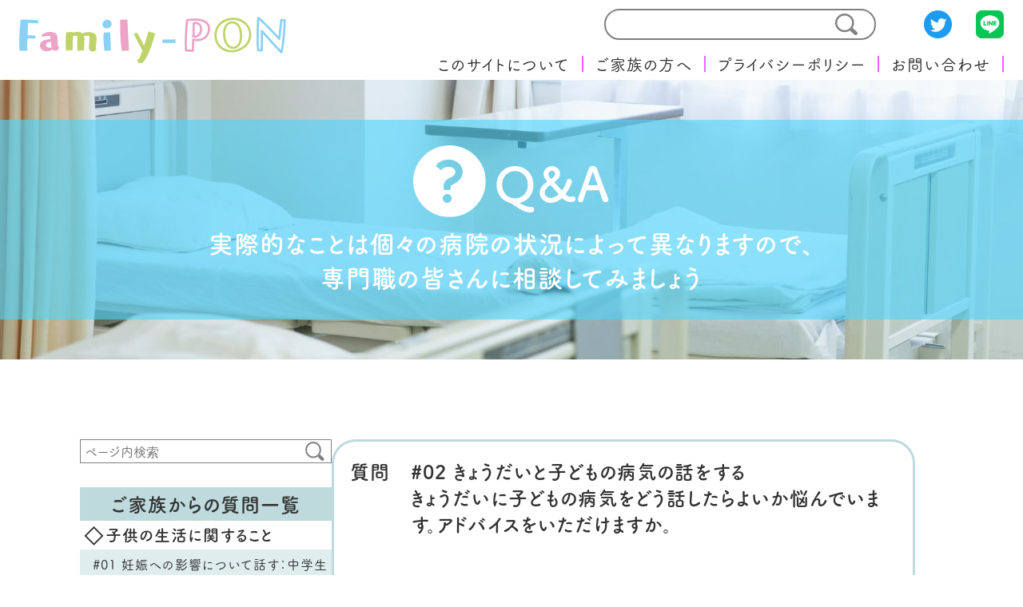

--- FILE ---
content_type: text/html; charset=UTF-8
request_url: https://family-pon.net/faq/419/
body_size: 12229
content:
<!DOCTYPE html>
<html lang="ja" data-theme="light">
  <head>
<meta charset="UTF-8">
<meta name="robots" content="index,follow,noodp">
<meta name="viewport" content="width=device-width,initial-scale=1.0">
<meta name="format-detection" content="telephone=no,address=no,email=no">
<meta name="twitter:card" content="summary">
<meta name="twitter:site" content="@">
<meta property="og:locale" content="ja_JP">
<meta property="og:site_name" content="Family-PON 小児がんの療養生活支援サイト">
<meta name="msapplication-tap-highlight" content="no">
<meta name="mobile-web-app-capable" content="yes">
<meta name="apple-mobile-web-app-capable" content="yes">
<!-- <link rel="apple-touch-icon" href="assets/img/icon/******.png">
<link rel="icon" sizes="192x192" href="assets/img/icon/******-192x192.png"> -->
<link rel="icon" href="https://family-pon.net/favicon.ico">
<!-- meta common end -->
<meta name="description" content="きょうだいに病気や治療のことを話すときは、そのきょうだいの年齢や理解力に合った言葉を使ったり、伝え方を考慮したりすること…">
<meta name="twitter:title" content="#02 きょうだいと子どもの病気の話をする&lt;br&gt;きょうだいに子どもの病気をどう話したらよいか悩んでいます。アドバイスをいただけますか。｜Family-PON 小児がんの療養生活支援サイト">
<meta name="twitter:description" content="きょうだいに病気や治療のことを話すときは、そのきょうだいの年齢や理解力に合った言葉を使ったり、伝え方を考慮したりすること…">
<meta name="twitter:url" content="https://family-pon.net/faq/419/">
<meta property="og:title" content="#02 きょうだいと子どもの病気の話をする&lt;br&gt;きょうだいに子どもの病気をどう話したらよいか悩んでいます。アドバイスをいただけますか。｜Family-PON 小児がんの療養生活支援サイト">
<meta property="og:description" content="きょうだいに病気や治療のことを話すときは、そのきょうだいの年齢や理解力に合った言葉を使ったり、伝え方を考慮したりすること…">
<meta property="og:url" content="https://family-pon.net/faq/419/">
<meta property="og:type" content="article">
<meta property="og:image" content="">
<link rel="canonical" href="https://family-pon.net/faq/419/">
<!-- meta seo end --><script type="application/ld+json">{ "@context":"http://schema.org", "@type": "BreadcrumbList", "itemListElement": [{ "@type": "ListItem", "position": 1, "item": { "@id": "https://family-pon.net", "name": "HOME" }},{ "@type": "ListItem", "position": 2, "item": { "@id": "https://family-pon.net/faq/", "name": "Q&A" }},{ "@type": "ListItem", "position": 3, "item": { "@id": "https://family-pon.net/faq/419/", "name": "#02 きょうだいと子どもの病気の話をする&lt;br&gt;きょうだいに子どもの病気をどう話したらよいか悩んでいます。アドバイスをいただけますか。" }}] }</script><!-- json LD end -->    <title>#02 きょうだいと子どもの病気の話をするきょうだいに子どもの病気をどう話したらよいか悩んでいます。アドバイスをいただけますか。 | Family-PON 小児がんの療養生活支援サイト</title>
<meta name='robots' content='max-image-preview:large' />
<link rel='dns-prefetch' href='//www.googletagmanager.com' />
<link rel="alternate" type="application/rss+xml" title="Family-PON 小児がんの療養生活支援サイト &raquo; フィード" href="https://family-pon.net/feed/" />
<link rel="alternate" type="application/rss+xml" title="Family-PON 小児がんの療養生活支援サイト &raquo; コメントフィード" href="https://family-pon.net/comments/feed/" />
<link rel="alternate" title="oEmbed (JSON)" type="application/json+oembed" href="https://family-pon.net/wp-json/oembed/1.0/embed?url=https%3A%2F%2Ffamily-pon.net%2Ffaq%2F419%2F" />
<link rel="alternate" title="oEmbed (XML)" type="text/xml+oembed" href="https://family-pon.net/wp-json/oembed/1.0/embed?url=https%3A%2F%2Ffamily-pon.net%2Ffaq%2F419%2F&#038;format=xml" />
<style id='wp-img-auto-sizes-contain-inline-css' type='text/css'>
img:is([sizes=auto i],[sizes^="auto," i]){contain-intrinsic-size:3000px 1500px}
/*# sourceURL=wp-img-auto-sizes-contain-inline-css */
</style>
<style id='wp-block-library-inline-css' type='text/css'>
:root{--wp-block-synced-color:#7a00df;--wp-block-synced-color--rgb:122,0,223;--wp-bound-block-color:var(--wp-block-synced-color);--wp-editor-canvas-background:#ddd;--wp-admin-theme-color:#007cba;--wp-admin-theme-color--rgb:0,124,186;--wp-admin-theme-color-darker-10:#006ba1;--wp-admin-theme-color-darker-10--rgb:0,107,160.5;--wp-admin-theme-color-darker-20:#005a87;--wp-admin-theme-color-darker-20--rgb:0,90,135;--wp-admin-border-width-focus:2px}@media (min-resolution:192dpi){:root{--wp-admin-border-width-focus:1.5px}}.wp-element-button{cursor:pointer}:root .has-very-light-gray-background-color{background-color:#eee}:root .has-very-dark-gray-background-color{background-color:#313131}:root .has-very-light-gray-color{color:#eee}:root .has-very-dark-gray-color{color:#313131}:root .has-vivid-green-cyan-to-vivid-cyan-blue-gradient-background{background:linear-gradient(135deg,#00d084,#0693e3)}:root .has-purple-crush-gradient-background{background:linear-gradient(135deg,#34e2e4,#4721fb 50%,#ab1dfe)}:root .has-hazy-dawn-gradient-background{background:linear-gradient(135deg,#faaca8,#dad0ec)}:root .has-subdued-olive-gradient-background{background:linear-gradient(135deg,#fafae1,#67a671)}:root .has-atomic-cream-gradient-background{background:linear-gradient(135deg,#fdd79a,#004a59)}:root .has-nightshade-gradient-background{background:linear-gradient(135deg,#330968,#31cdcf)}:root .has-midnight-gradient-background{background:linear-gradient(135deg,#020381,#2874fc)}:root{--wp--preset--font-size--normal:16px;--wp--preset--font-size--huge:42px}.has-regular-font-size{font-size:1em}.has-larger-font-size{font-size:2.625em}.has-normal-font-size{font-size:var(--wp--preset--font-size--normal)}.has-huge-font-size{font-size:var(--wp--preset--font-size--huge)}.has-text-align-center{text-align:center}.has-text-align-left{text-align:left}.has-text-align-right{text-align:right}.has-fit-text{white-space:nowrap!important}#end-resizable-editor-section{display:none}.aligncenter{clear:both}.items-justified-left{justify-content:flex-start}.items-justified-center{justify-content:center}.items-justified-right{justify-content:flex-end}.items-justified-space-between{justify-content:space-between}.screen-reader-text{border:0;clip-path:inset(50%);height:1px;margin:-1px;overflow:hidden;padding:0;position:absolute;width:1px;word-wrap:normal!important}.screen-reader-text:focus{background-color:#ddd;clip-path:none;color:#444;display:block;font-size:1em;height:auto;left:5px;line-height:normal;padding:15px 23px 14px;text-decoration:none;top:5px;width:auto;z-index:100000}html :where(.has-border-color){border-style:solid}html :where([style*=border-top-color]){border-top-style:solid}html :where([style*=border-right-color]){border-right-style:solid}html :where([style*=border-bottom-color]){border-bottom-style:solid}html :where([style*=border-left-color]){border-left-style:solid}html :where([style*=border-width]){border-style:solid}html :where([style*=border-top-width]){border-top-style:solid}html :where([style*=border-right-width]){border-right-style:solid}html :where([style*=border-bottom-width]){border-bottom-style:solid}html :where([style*=border-left-width]){border-left-style:solid}html :where(img[class*=wp-image-]){height:auto;max-width:100%}:where(figure){margin:0 0 1em}html :where(.is-position-sticky){--wp-admin--admin-bar--position-offset:var(--wp-admin--admin-bar--height,0px)}@media screen and (max-width:600px){html :where(.is-position-sticky){--wp-admin--admin-bar--position-offset:0px}}

/*# sourceURL=wp-block-library-inline-css */
</style><style id='global-styles-inline-css' type='text/css'>
:root{--wp--preset--aspect-ratio--square: 1;--wp--preset--aspect-ratio--4-3: 4/3;--wp--preset--aspect-ratio--3-4: 3/4;--wp--preset--aspect-ratio--3-2: 3/2;--wp--preset--aspect-ratio--2-3: 2/3;--wp--preset--aspect-ratio--16-9: 16/9;--wp--preset--aspect-ratio--9-16: 9/16;--wp--preset--color--black: #000000;--wp--preset--color--cyan-bluish-gray: #abb8c3;--wp--preset--color--white: #ffffff;--wp--preset--color--pale-pink: #f78da7;--wp--preset--color--vivid-red: #cf2e2e;--wp--preset--color--luminous-vivid-orange: #ff6900;--wp--preset--color--luminous-vivid-amber: #fcb900;--wp--preset--color--light-green-cyan: #7bdcb5;--wp--preset--color--vivid-green-cyan: #00d084;--wp--preset--color--pale-cyan-blue: #8ed1fc;--wp--preset--color--vivid-cyan-blue: #0693e3;--wp--preset--color--vivid-purple: #9b51e0;--wp--preset--gradient--vivid-cyan-blue-to-vivid-purple: linear-gradient(135deg,rgb(6,147,227) 0%,rgb(155,81,224) 100%);--wp--preset--gradient--light-green-cyan-to-vivid-green-cyan: linear-gradient(135deg,rgb(122,220,180) 0%,rgb(0,208,130) 100%);--wp--preset--gradient--luminous-vivid-amber-to-luminous-vivid-orange: linear-gradient(135deg,rgb(252,185,0) 0%,rgb(255,105,0) 100%);--wp--preset--gradient--luminous-vivid-orange-to-vivid-red: linear-gradient(135deg,rgb(255,105,0) 0%,rgb(207,46,46) 100%);--wp--preset--gradient--very-light-gray-to-cyan-bluish-gray: linear-gradient(135deg,rgb(238,238,238) 0%,rgb(169,184,195) 100%);--wp--preset--gradient--cool-to-warm-spectrum: linear-gradient(135deg,rgb(74,234,220) 0%,rgb(151,120,209) 20%,rgb(207,42,186) 40%,rgb(238,44,130) 60%,rgb(251,105,98) 80%,rgb(254,248,76) 100%);--wp--preset--gradient--blush-light-purple: linear-gradient(135deg,rgb(255,206,236) 0%,rgb(152,150,240) 100%);--wp--preset--gradient--blush-bordeaux: linear-gradient(135deg,rgb(254,205,165) 0%,rgb(254,45,45) 50%,rgb(107,0,62) 100%);--wp--preset--gradient--luminous-dusk: linear-gradient(135deg,rgb(255,203,112) 0%,rgb(199,81,192) 50%,rgb(65,88,208) 100%);--wp--preset--gradient--pale-ocean: linear-gradient(135deg,rgb(255,245,203) 0%,rgb(182,227,212) 50%,rgb(51,167,181) 100%);--wp--preset--gradient--electric-grass: linear-gradient(135deg,rgb(202,248,128) 0%,rgb(113,206,126) 100%);--wp--preset--gradient--midnight: linear-gradient(135deg,rgb(2,3,129) 0%,rgb(40,116,252) 100%);--wp--preset--font-size--small: 13px;--wp--preset--font-size--medium: 20px;--wp--preset--font-size--large: 36px;--wp--preset--font-size--x-large: 42px;--wp--preset--spacing--20: 0.44rem;--wp--preset--spacing--30: 0.67rem;--wp--preset--spacing--40: 1rem;--wp--preset--spacing--50: 1.5rem;--wp--preset--spacing--60: 2.25rem;--wp--preset--spacing--70: 3.38rem;--wp--preset--spacing--80: 5.06rem;--wp--preset--shadow--natural: 6px 6px 9px rgba(0, 0, 0, 0.2);--wp--preset--shadow--deep: 12px 12px 50px rgba(0, 0, 0, 0.4);--wp--preset--shadow--sharp: 6px 6px 0px rgba(0, 0, 0, 0.2);--wp--preset--shadow--outlined: 6px 6px 0px -3px rgb(255, 255, 255), 6px 6px rgb(0, 0, 0);--wp--preset--shadow--crisp: 6px 6px 0px rgb(0, 0, 0);}:where(.is-layout-flex){gap: 0.5em;}:where(.is-layout-grid){gap: 0.5em;}body .is-layout-flex{display: flex;}.is-layout-flex{flex-wrap: wrap;align-items: center;}.is-layout-flex > :is(*, div){margin: 0;}body .is-layout-grid{display: grid;}.is-layout-grid > :is(*, div){margin: 0;}:where(.wp-block-columns.is-layout-flex){gap: 2em;}:where(.wp-block-columns.is-layout-grid){gap: 2em;}:where(.wp-block-post-template.is-layout-flex){gap: 1.25em;}:where(.wp-block-post-template.is-layout-grid){gap: 1.25em;}.has-black-color{color: var(--wp--preset--color--black) !important;}.has-cyan-bluish-gray-color{color: var(--wp--preset--color--cyan-bluish-gray) !important;}.has-white-color{color: var(--wp--preset--color--white) !important;}.has-pale-pink-color{color: var(--wp--preset--color--pale-pink) !important;}.has-vivid-red-color{color: var(--wp--preset--color--vivid-red) !important;}.has-luminous-vivid-orange-color{color: var(--wp--preset--color--luminous-vivid-orange) !important;}.has-luminous-vivid-amber-color{color: var(--wp--preset--color--luminous-vivid-amber) !important;}.has-light-green-cyan-color{color: var(--wp--preset--color--light-green-cyan) !important;}.has-vivid-green-cyan-color{color: var(--wp--preset--color--vivid-green-cyan) !important;}.has-pale-cyan-blue-color{color: var(--wp--preset--color--pale-cyan-blue) !important;}.has-vivid-cyan-blue-color{color: var(--wp--preset--color--vivid-cyan-blue) !important;}.has-vivid-purple-color{color: var(--wp--preset--color--vivid-purple) !important;}.has-black-background-color{background-color: var(--wp--preset--color--black) !important;}.has-cyan-bluish-gray-background-color{background-color: var(--wp--preset--color--cyan-bluish-gray) !important;}.has-white-background-color{background-color: var(--wp--preset--color--white) !important;}.has-pale-pink-background-color{background-color: var(--wp--preset--color--pale-pink) !important;}.has-vivid-red-background-color{background-color: var(--wp--preset--color--vivid-red) !important;}.has-luminous-vivid-orange-background-color{background-color: var(--wp--preset--color--luminous-vivid-orange) !important;}.has-luminous-vivid-amber-background-color{background-color: var(--wp--preset--color--luminous-vivid-amber) !important;}.has-light-green-cyan-background-color{background-color: var(--wp--preset--color--light-green-cyan) !important;}.has-vivid-green-cyan-background-color{background-color: var(--wp--preset--color--vivid-green-cyan) !important;}.has-pale-cyan-blue-background-color{background-color: var(--wp--preset--color--pale-cyan-blue) !important;}.has-vivid-cyan-blue-background-color{background-color: var(--wp--preset--color--vivid-cyan-blue) !important;}.has-vivid-purple-background-color{background-color: var(--wp--preset--color--vivid-purple) !important;}.has-black-border-color{border-color: var(--wp--preset--color--black) !important;}.has-cyan-bluish-gray-border-color{border-color: var(--wp--preset--color--cyan-bluish-gray) !important;}.has-white-border-color{border-color: var(--wp--preset--color--white) !important;}.has-pale-pink-border-color{border-color: var(--wp--preset--color--pale-pink) !important;}.has-vivid-red-border-color{border-color: var(--wp--preset--color--vivid-red) !important;}.has-luminous-vivid-orange-border-color{border-color: var(--wp--preset--color--luminous-vivid-orange) !important;}.has-luminous-vivid-amber-border-color{border-color: var(--wp--preset--color--luminous-vivid-amber) !important;}.has-light-green-cyan-border-color{border-color: var(--wp--preset--color--light-green-cyan) !important;}.has-vivid-green-cyan-border-color{border-color: var(--wp--preset--color--vivid-green-cyan) !important;}.has-pale-cyan-blue-border-color{border-color: var(--wp--preset--color--pale-cyan-blue) !important;}.has-vivid-cyan-blue-border-color{border-color: var(--wp--preset--color--vivid-cyan-blue) !important;}.has-vivid-purple-border-color{border-color: var(--wp--preset--color--vivid-purple) !important;}.has-vivid-cyan-blue-to-vivid-purple-gradient-background{background: var(--wp--preset--gradient--vivid-cyan-blue-to-vivid-purple) !important;}.has-light-green-cyan-to-vivid-green-cyan-gradient-background{background: var(--wp--preset--gradient--light-green-cyan-to-vivid-green-cyan) !important;}.has-luminous-vivid-amber-to-luminous-vivid-orange-gradient-background{background: var(--wp--preset--gradient--luminous-vivid-amber-to-luminous-vivid-orange) !important;}.has-luminous-vivid-orange-to-vivid-red-gradient-background{background: var(--wp--preset--gradient--luminous-vivid-orange-to-vivid-red) !important;}.has-very-light-gray-to-cyan-bluish-gray-gradient-background{background: var(--wp--preset--gradient--very-light-gray-to-cyan-bluish-gray) !important;}.has-cool-to-warm-spectrum-gradient-background{background: var(--wp--preset--gradient--cool-to-warm-spectrum) !important;}.has-blush-light-purple-gradient-background{background: var(--wp--preset--gradient--blush-light-purple) !important;}.has-blush-bordeaux-gradient-background{background: var(--wp--preset--gradient--blush-bordeaux) !important;}.has-luminous-dusk-gradient-background{background: var(--wp--preset--gradient--luminous-dusk) !important;}.has-pale-ocean-gradient-background{background: var(--wp--preset--gradient--pale-ocean) !important;}.has-electric-grass-gradient-background{background: var(--wp--preset--gradient--electric-grass) !important;}.has-midnight-gradient-background{background: var(--wp--preset--gradient--midnight) !important;}.has-small-font-size{font-size: var(--wp--preset--font-size--small) !important;}.has-medium-font-size{font-size: var(--wp--preset--font-size--medium) !important;}.has-large-font-size{font-size: var(--wp--preset--font-size--large) !important;}.has-x-large-font-size{font-size: var(--wp--preset--font-size--x-large) !important;}
/*# sourceURL=global-styles-inline-css */
</style>

<style id='classic-theme-styles-inline-css' type='text/css'>
/*! This file is auto-generated */
.wp-block-button__link{color:#fff;background-color:#32373c;border-radius:9999px;box-shadow:none;text-decoration:none;padding:calc(.667em + 2px) calc(1.333em + 2px);font-size:1.125em}.wp-block-file__button{background:#32373c;color:#fff;text-decoration:none}
/*# sourceURL=/wp-includes/css/classic-themes.min.css */
</style>
<link rel='stylesheet' id='style-css-css' href='https://family-pon.net/wp-content/themes/family-pon/style.css' type='text/css' media='all' />
<link rel='stylesheet' id='main-css-css' href='https://family-pon.net/wp-content/themes/family-pon/assets/stylesheets/main.min.css' type='text/css' media='all' />
<link rel='stylesheet' id='webfont-css-css' href='https://family-pon.net/wp-content/themes/family-pon/assets/stylesheets/webfont.css' type='text/css' media='all' />
<link rel='stylesheet' id='content-faq-css-css' href='https://family-pon.net/wp-content/themes/family-pon/assets/stylesheets/content-faq.css' type='text/css' media='all' />

<!-- Site Kit によって追加された Google タグ（gtag.js）スニペット -->
<!-- Google アナリティクス スニペット (Site Kit が追加) -->
<script type="text/javascript" src="https://www.googletagmanager.com/gtag/js?id=G-N0WQ8Y7VWW" id="google_gtagjs-js" async></script>
<script type="text/javascript" id="google_gtagjs-js-after">
/* <![CDATA[ */
window.dataLayer = window.dataLayer || [];function gtag(){dataLayer.push(arguments);}
gtag("set","linker",{"domains":["family-pon.net"]});
gtag("js", new Date());
gtag("set", "developer_id.dZTNiMT", true);
gtag("config", "G-N0WQ8Y7VWW");
//# sourceURL=google_gtagjs-js-after
/* ]]> */
</script>
<link rel="https://api.w.org/" href="https://family-pon.net/wp-json/" /><link rel="alternate" title="JSON" type="application/json" href="https://family-pon.net/wp-json/wp/v2/faq/419" /><link rel="canonical" href="https://family-pon.net/faq/419/" />
<link rel='shortlink' href='https://family-pon.net/?p=419' />
<meta name="generator" content="Site Kit by Google 1.170.0" />    <script src="https://webfont.fontplus.jp/accessor/script/fontplus.js?rvd8PUHf4r4%3D&box=5UpHMCKKtak%3D&aa=1&ab=2"></script>
  </head>
  <body class="wp-singular faq-template-default single single-faq postid-419 wp-theme-family-pon">
    <!-- body open insert html -->    <noscript>※当ウェブサイトを快適に閲覧して頂くためjavascriptを有効にしてください</noscript>
    <div id="app">
      <div class="l-base">
        <header class="l-header header-front-page">
          <section class="l-wrapper">
            <div class="l-container-full">
              <div class="l-inner">
                <div class="__block-depth-1 u-flex-between-center">
                  <div class="__block-depth-2 __block-depth-2--1st">
  <div class="__logo">
    <a class="__link" href="https://family-pon.net">
      <img class="__image" src="https://family-pon.net/wp-content/themes/family-pon/assets/images/site/common/common_logo_mark_min.svg" alt="東北大学大学院医学系研究科 Family-PON">
    </a>
  </div>
                  </div>
                  <div class="__block-depth-2 __block-depth-2--2nd u-flex-between-end u-flex-column">
                    <div class="__block-depth-3 __block-depth-3--1st u-flex-end-center">
                      <script async src="https://cse.google.com/cse.js?cx=47e20ffa9df8c489d">
                      </script>
                      <div class="gcse-search"></div>
<div class="c-share-buttons u-flex-center-center c-share-buttons--header">
  <a class="__link" href="https://twitter.com/intent/tweet?text=#02 きょうだいと子どもの病気の話をする&lt;br&gt;きょうだいに子どもの病気をどう話したらよいか悩んでいます。アドバイスをいただけますか。&url=https://family-pon.net/faq/419/&related=ツイッターアカウント名" target="_blank" rel="nofollow noopener noreferrer">
    <img class="__image" src="https://family-pon.net/wp-content/themes/family-pon/assets/images/site/common/common_icon_share_twitter_min.png" alt="Twitterでシェア">
  </a>
  <a class="__link" href="http://line.me/R/msg/text/?#02 きょうだいと子どもの病気の話をする&lt;br&gt;きょうだいに子どもの病気をどう話したらよいか悩んでいます。アドバイスをいただけますか。https://family-pon.net/faq/419/" target="_blank" rel="nofollow noopener noreferrer">
    <img class="__image" src="https://family-pon.net/wp-content/themes/family-pon/assets/images/site/common/common_icon_share_line_min.png" alt="LINEでシェア">
  </a>
</div>
<!-- share buttons end -->                    </div>
                    <div class="__block-depth-3 __block-depth-3--2nd">
                      <nav class="c-global-navi">
                        <ul class="__list u-flex-end-center u-flex-wrap">
                          <li class="__item"><a class="__link" href="https://family-pon.net/about/">このサイトについて</a></li>
                          <li class="__item"><a class="__link" href="https://family-pon.net/hospitalization/">ご家族の方へ</a></li>
                          <li class="__item"><a class="__link" href="https://family-pon.net/policy/">プライバシーポリシー</a></li>
                          <li class="__item"><a class="__link" href="https://family-pon.net/inquiry/">お問い合わせ</a></li>
                        </ul>
                      </nav>
                    </div>
                    <div class="u-flex-end-center __buttons">
                      <button class="js-search u-inline-block u-mgr-016" type="button">
                        <img class="__image" src="https://family-pon.net/wp-content/themes/family-pon/assets/images/site/common/common_button_search_min.png" alt="検索">
                      </button>
                      <button class="c-hamburger js-hamburger" type="button">メニュー</button>
                    </div>
                  </div>
                </div>
              </div>
            </div>
          </section>
        </header>
        <!-- header end -->        <main class="l-main p-page p-faq-archive-page">
  <article class="p-page-header">
    <section class="l-wrapper p-background-section">
              <figure class="__background __background--blue">
          <img class="__image" src="https://family-pon.net/wp-content/themes/family-pon/assets/images/site/faq/faq_image_pageheader_min.jpg" alt="">
        </figure>
          </section>
    <section class="l-wrapper p-foreground-section u-flex-center-center">
              <div class="__content __content--blue">
          <div class="l-container">
            <div class="l-inner">
              <div class="__block-depth-1 u-flex-center-center u-flex-column">
                <h1 class="__copy u-flex-center-center u-flex-wrap">
                  <img class="__image" src="https://family-pon.net/wp-content/themes/family-pon/assets/images/site/faq/faq_icon_pageheader_min.svg" alt="">
                  <span class="__text">Q&A</span>
                </h1>
                <h2 class="__sub u-align-center">
                  <span class="u-inline-block">実際的なことは個々の病院の</span>
                  <span class="u-inline-block">状況によって異なりますので、</span>
                  <br>
                  <span class="u-inline-block">専門職の皆さんに</span>
                  <span class="u-inline-block">相談してみましょう</span>
                </h2>
              </div>
            </div>
          </div>
        </div>
          </section>
  </article>
<!-- page header end --> 
          <article class="p-section-01">
            <section class="l-wrapper">
              <div class="l-container">
                <div class="l-inner">
                  <div class="__block-depth-1">
                    <div class="__block-depth-2 u-flex-start-start u-flex-wrap p-mulch-column-row">
                      <div class="p-mulch-column-column--sidebar __sidebar">
<div class="__search-form p-search-form-faq">
  <form method="get" action="https://family-pon.net/faq/">
    <div class="__form-wrap u-flex-start-center">
      <input type="search" name="keywords" placeholder="ページ内検索">
      <button class="u-flex-center-center" type="submit">
        <img class="__image" src="https://family-pon.net/wp-content/themes/family-pon/assets/images/site/common/common_icon_search_min.svg" alt="">
      </button>
    </div>
  </form>
</div>
<nav class="p-sidenavi-faq __navi">
  <h3 class="__title u-align-center">ご家族からの質問一覧</h3>
  <dl class="__list">
          <dt class="__term u-tsukushi-b">子供の生活に関すること</dt>
                        <dd class="__content">
            <a class="__link" href="https://family-pon.net/faq/442/">#01 妊娠への影響について話す：中学生</a>
          </dd>
                  <dd class="__content">
            <a class="__link" href="https://family-pon.net/faq/437/">#02 妊娠への影響について話す：幼児</a>
          </dd>
                  <dd class="__content">
            <a class="__link" href="https://family-pon.net/faq/382/">#03 口内炎のケア</a>
          </dd>
                  <dd class="__content">
            <a class="__link" href="https://family-pon.net/faq/375/">#04 体調不良時のハミガキ</a>
          </dd>
                  <dd class="__content">
            <a class="__link" href="https://family-pon.net/faq/369/">#05 手洗い？アルコール？</a>
          </dd>
                  <dd class="__content">
            <a class="__link" href="https://family-pon.net/faq/22/">#06 内服が難しいときにできること</a>
          </dd>
                  <dd class="__content">
            <a class="__link" href="https://family-pon.net/faq/1343/">#07 脱毛への備え</a>
          </dd>
                  <dd class="__content">
            <a class="__link" href="https://family-pon.net/faq/1357/">#08 復学時のウィッグの使用</a>
          </dd>
                  <dd class="__content">
            <a class="__link" href="https://family-pon.net/faq/1362/">#09 傷跡のケア</a>
          </dd>
                  <dd class="__content">
            <a class="__link" href="https://family-pon.net/faq/1364/">#10 爪の色の変化</a>
          </dd>
                  <dd class="__content">
            <a class="__link" href="https://family-pon.net/faq/1366/">#11 外見の変化に対する親の心配</a>
          </dd>
                                <dt class="__term u-tsukushi-b">家族に関すること</dt>
                        <dd class="__content">
            <a class="__link" href="https://family-pon.net/faq/430/">#01 きょうだいの生活を見守る</a>
          </dd>
                  <dd class="__content">
            <a class="__link" href="https://family-pon.net/faq/419/">#02 きょうだいと子どもの病気の話をする</a>
          </dd>
                  <dd class="__content">
            <a class="__link" href="https://family-pon.net/faq/411/">#03 きょうだいを預けている祖父母のこと</a>
          </dd>
                  <dd class="__content">
            <a class="__link" href="https://family-pon.net/faq/403/">#04 夫婦間での意見の違い</a>
          </dd>
                  <dd class="__content">
            <a class="__link" href="https://family-pon.net/faq/388/">#05 きょうだいと過ごす時間</a>
          </dd>
                            </dl>
</nav> 
                      </div>
                      <div class="p-mulch-column-column--content __content">
                                                                              <div class="p-detail-faq">
                              <h2 class="__title">#02 きょうだいと子どもの病気の話をする<br>きょうだいに子どもの病気をどう話したらよいか悩んでいます。アドバイスをいただけますか。</h2>
                              <h3 class="__label">回答</h3>
                              <div class="__content">
                                <p>きょうだいに病気や治療のことを話すときは、そのきょうだいの年齢や理解力に合った言葉を使ったり、伝え方を考慮したりすることが大切です。きょうだいが知りたいと思っていることや不安に感じていることにも耳を傾け、率直に事実を伝えるようにしましょう。<br>
まずは「風邪のようにすぐに治る病気ではなく、病院に入院して長い時間をかけてゆっくりと治す病気だよ」と話すところから始めてみるのはどうでしょうか。<br>
　難しい医療用語を分かりやすい表現に言い換えたり、子どもに馴染みのある言葉を使ったりすると理解しやすくなります。</p>
<br>
<h2 class="__title-body">簡単な言葉を使った病気の説明の一例</h2>
<p><strong>白血病　</strong>：体の中にある血を作る工場が病気になって、元気な血を作ることができていないよ。点滴のお薬で病気を治すよ。<br>
<strong>固形腫瘍</strong>：ずっとお腹が痛かったのはお腹の中に病気の悪いものがいたからだよ。元気になるために点滴のお薬や手術や特別なビームで悪いものをやっつけるよ。</p>

<p>きょうだいによっては大人が考えないような誤解をし、ひとりで不安を募らせている場合もあるので、お話する時には次のことも伝えてあげてください。</p>
<br>
<div align="center">
<img fetchpriority="high" decoding="async" src="https://family-pon.net/wp-content/uploads/2023/03/きょうだいに病気を伝える-300x100.jpg" alt="" width="685" height="228" class="alignnone size-medium wp-image-421" srcset="https://family-pon.net/wp-content/uploads/2023/03/きょうだいに病気を伝える-300x100.jpg 300w, https://family-pon.net/wp-content/uploads/2023/03/きょうだいに病気を伝える-1024x341.jpg 1024w, https://family-pon.net/wp-content/uploads/2023/03/きょうだいに病気を伝える-768x256.jpg 768w, https://family-pon.net/wp-content/uploads/2023/03/きょうだいに病気を伝える.jpg 1370w" sizes="(max-width: 685px) 100vw, 685px" />
</div>
<br>
<h2 class="__title-body">きょうだいからの質問に対して</h2>
<p>きょうだいから聞かれそうなことに対し答えを準備しておくことも大事ですが、想定外の質問をされる可能性もあります。その場で答えられそうにない時は「今は分からないから、後でお医者さんに聞いておくね」「分かったらすぐに教えるね」と対応しましょう。大切なのはきょうだいが質問しやすい雰囲気を作り、いつでも聞いてよいと知ってもらうことです。</p>
<br>
<h2 class="__title-body">病名について</h2>
<p>病名を伝えることやそのタイミングを悩む親御さんも多いと思います。病名を知ることがきょうだいにどのように影響するのかを、きょうだいの年齢だけではなく、性格や病気に対して抱いているイメージなども考慮して検討するとよいでしょう。</p>
<br>
<p>医療スタッフは、患者さんのことだけではなくきょうだいのことも支えたいと思っています。病気の説明についても、個々のきょうだいに合わせた対応を一緒に考えますので、ぜひご相談ください。</p>
                              </div>
                              <div class="__author u-flex-start-start">
                                <figure class="__thumbnail u-flex-shrink-0">
                                  <img class="__image" src="https://family-pon.net/wp-content/uploads/2023/03/大塚先生.png" alt="">
                                </figure>
                                <div class="__data u-flex-shrink-1">
                                  <h4 class="__heading">
                                    <img class="__image" src="https://family-pon.net/wp-content/themes/family-pon/assets/images/site/faq/faq_image_label_author_min.png" alt="私がお答えしました">
                                  </h4>
                                  <dl class="__profile u-bold">
                                    <dt class="__position u-bold">宮城県立こども病院</dt>
                                    <dd class="__info u-flex-start-baseline u-flex-wrap u-bold">
                                      <span class="__division">チャイルド・ライフ・スペシャリスト</span>
                                      <span class="__name">大塚　有希</span>
                                    </dd>
                                  </dl>
                                  <p class="__date">最終更新日：<time datetime="2025-03-14">2025年3月14日</time></p>                                </div>
                              </div>
                              <div class="__relation">
                                <h4 class="__heading">こちらのページも見られています</h4>
<ul>
<li><a href="https://family-pon.net/family/life-of-siblings/" target="_blank">▶︎ 周りの家族の生活　ーきょうだいの生活ー</a></li>
<li><a href="https://family-pon.net/family/tell-your-siblings-about-your-illness/" target="_blank">▶︎ 周りの家族の生活　ーきょうだいに病気を伝えるー</a></li>
<li><a href="https://family-pon.net/faq/388/" target="_blank">▶︎ Q＆A　ーきょうだいとの交流ー</a></li>
<li><a href="https://family-pon.net/faq/430/" target="_blank">▶︎ Q＆A　ーきょうだいの生活を見守るー</a></li>
<li><a href="https://family-pon.net/experiences/experiences-tag/きょうだい/" target="_blank">▶︎ 体験談　ーきょうだいー</a></li>
</ul>
<p></p>
<h4 class="__heading">こちらも参考になるかもしれません<small>（外部リンク）</small></h4>
<dl class="__dlist">
<dt><a href="https://www.ped-onc.hosp.tohoku.ac.jp/document/hospitalization/document_support_for_children.pdf" target="_blank" rel="noopener noreferrer">▶︎ 東北大学病院小児腫瘍センター　お子さんへの病気の説明(PDFファイル)</a></dt>
<dt><a href="http://sibtane.com" target="_blank" rel="noopener noreferrer">▶︎ NPO法人しぶたね</a></dt>
<dd>きょうだいが抱きやすい気持ちやきょうだいとご家族のコミュニケーションを支援するツールなどが紹介されています。</dd>
</dl>
                              </div>
                            </div>
                                                   
                      </div>
                    </div>
                  </div>
                </div>
              </div>
            </section>
          </article>
          <!-- section 01 end-->
        </main>
        <!-- main end -->
        <footer class="l-footer footer-front-page">
          <section class="l-wrapper">
            <div class="l-container">
              <div class="l-inner">
                <div class="__block-depth-1 __block-depth-1--1st">
                  <div class="__block-depth-2 u-flex-between-center u-flex-wrap">
                    <div class="__block-depth-3 __block-depth-3--1st">
                      <div class="__logo">
                        <a class="__link" href="https://family-pon.net">
                          <img class="__image" src="https://family-pon.net/wp-content/themes/family-pon/assets/images/site/common/common_logo_mark_min.svg" alt="東北大学大学院医学系研究科 Family-PON">
                        </a>
                      </div>
                    </div>
                    <div class="__block-depth-3 __block-depth-3--2nd">
                      <nav class="c-sitemap-footer">
                        <ul class="__list u-flex-start-center u-flex-wrap">
                          <li class="__item"><a class="__link" href="https://family-pon.net/about/">このサイトについて</a></li>
                          <li class="__item"><a class="__link" href="https://family-pon.net/hospitalization/">ご家族の方へ</a></li>
                          <li class="__item"><a class="__link" href="https://family-pon.net/hospitalization/">入院生活のこと</a></li>
                          <li class="__item"><a class="__link" href="https://family-pon.net/experiences/">体験談</a></li>
                          <li class="__item"><a class="__link" href="https://family-pon.net/faq/">Q&A </a></li>
                          <li class="__item"><a class="__link" href="https://family-pon.net/policy/">プライバシーポリシー</a></li>
                          <li class="__item"><a class="__link" href="https://family-pon.net/inquiry/">お問い合わせ</a></li>
                        </ul>
                      </nav>
                    </div>
                  </div>
                </div>
                <div class="__block-depth-1 __block-depth-1--2nd">
<div class="u-flex-center-center">&copy;&nbsp;2026&nbsp;Department of Child Health Nursing, Tohoku University Graduate School of Medicine</div>
<!-- copyright end -->                </div>
              </div>
            </div>
          </section>
        </footer>
        <!-- footer end -->
      </div>
      <!-- base end -->
      <div class="l-external">
        <div class="c-drawer-menu js-drawer-menu">
          <div class="__panel">
            <div class="__search">
              <script async src="https://cse.google.com/cse.js?cx=47e20ffa9df8c489d"></script>
              <div class="gcse-search"></div>
            </div>
            <ul class="__menu">
              <li class="__menu-item">
                <a class="__link u-flex-start-center" href="https://family-pon.net/hospitalization/">
                  <span class="__icon u-flex-center-center">
                    <img class="__image" src="https://family-pon.net/wp-content/themes/family-pon/assets/images/site/home/home_icon_category_hospitalization_mobile_min.svg" alt="">
                  </span>
                  <span class="__text">
                    <span class="u-inline-block">これから入院生活を送る</span>
                    <br>
                    <span class="u-inline-block">ご家族の方へ</span>
                  </span>
                </a>
              </li>
              <li class="__menu-item">
                <a class="__link u-flex-start-center" href="https://family-pon.net/experiences/">
                  <span class="__icon u-flex-center-center">
                    <img class="__image" src="https://family-pon.net/wp-content/themes/family-pon/assets/images/site/home/home_icon_category_experiences_mobile_min.svg" alt="">
                  </span>
                  <span class="__text">
                    <span class="u-inline-block">体験談</span>
                  </span>
                </a>
              </li>
              <li class="__menu-item js-accordion">
                <span class="__button u-flex-start-center js-accordion-summary" href="#">
                  <span class="__icon u-flex-center-center">
                    <img class="__image" src="https://family-pon.net/wp-content/themes/family-pon/assets/images/site/home/home_icon_category_knowledge_mobile_min.svg" alt="">
                  </span>
                  <span class="__text">
                    <span class="u-inline-block">入院生活を知る</span>
                  </span>
                </span>
                <div class="__detail js-accordion-detail">
<ul class="__list u-list-nesting">
  <li class="__item __item--add-icon">
    <a class="__link u-bold" href="https://family-pon.net/hospitalization/">
      <span class="u-inline-block">これから入院生活を送る</span>
      <span class="u-inline-block">ご家族の方へ</span>
    </a>
  </li>
  <li class="__item">
    <ul class="__list-child">
      <li class="__item-child"><a class="__link" href="https://family-pon.net/hospitalization/supporter/">たくさんいるサポーター</a></li>
      <li class="__item-child"><a class="__link" href="https://family-pon.net/hospitalization/getting-along-with-information/">情報とうまく付き合う</a></li>
      <li class="__item-child"><a class="__link" href="https://family-pon.net/hospitalization/feeling/">気持ちへの対処</a></li>
      <li class="__item-child"><a class="__link" href="https://family-pon.net/hospitalization/clinical-trials/">臨床試験</a></li>
      <li class="__item-child"><a class="__link" href="https://family-pon.net/hospitalization/life-of-siblings/">きょうだいの生活</a></li>
      <li class="__item-child"><a class="__link" href="https://family-pon.net/hospitalization/works/">仕事</a></li>
      <li class="__item-child"><a class="__link" href="https://family-pon.net/hospitalization/about-the-disease-and-its-treatment/">病気や治療について知りたい</a></li>
    </ul>
  </li>
</ul>
<ul class="__list u-list-nesting">
  <li class="__item __item--add-icon">
    <a class="__link u-bold" href="https://family-pon.net/children/">
      <span class="u-inline-block">子どもの生活に関すること</span>
    </a>
  </li>
  <li class="__item">
    <dl class="__accordion">
      <div class="__item js-accordion">
        <dt class="__summary js-accordion-summary u-bold ">入院中の生活</dt>
        <dd class="__detail js-accordion-detail ">
          <ul class="__list-child">
            <li class="__item-child"><a class="__link" href="https://family-pon.net/children/undergo-tests-and-procedures/">検査や処置を受ける</a></li>
            <li class="__item-child"><a class="__link" href="https://family-pon.net/children/taking-medicine/">内服</a></li>
            <li class="__item-child"><a class="__link" href="https://family-pon.net/children/pain/">痛み</a></li>
            <li class="__item-child"><a class="__link" href="https://family-pon.net/children/infection-prevention/">感染予防</a></li>
            <li class="__item-child"><a class="__link" href="https://family-pon.net/children/side-effects-of-steroids/">ステロイドの影響</a></li>
            <li class="__item-child"><a class="__link" href="https://family-pon.net/children/playing/">あそび</a></li>
            <li class="__item-child"><a class="__link" href="https://family-pon.net/children/games/">スマホやゲーム</a></li>
            <li class="__item-child"><a class="__link" href="https://family-pon.net/children/meal/">食事</a></li>
            <li class="__item-child"><a class="__link" href="https://family-pon.net/children/schools/">保育園・学校</a></li>
            <li class="__item-child"><a class="__link" href="https://family-pon.net/children/fertility/">妊よう性</a></li>
            <li class="__item-child"><a class="__link" href="https://family-pon.net/children/appearance/">治療による見た目の変化</a></li>
          </ul>
        </dd>
      </div>
    </dl>
  </li>
</ul>
<ul class="__list u-list-nesting">
  <li class="__item __item--add-icon">
    <a class="__link u-bold" href="https://family-pon.net/parent/">
      <span class="u-inline-block">親の生活に関すること</span>
    </a>
  </li>
  <li class="__item">
    <ul class="__list-child">
      <li class="__item-child"><a class="__link" href="https://family-pon.net/parent/works/">仕事</a></li>
      <li class="__item-child"><a class="__link" href="https://family-pon.net/parent/meals-while-chaperoning/">付き添い中の食事</a></li>
      <li class="__item-child"><a class="__link" href="https://family-pon.net/parent/anticancer/">抗がん剤の曝露対策</a></li>
      <li class="__item-child"><a class="__link" href="https://family-pon.net/parent/change-of-pace/">気分転換</a></li>
      <li class="__item-child"><a class="__link" href="https://family-pon.net/parent/coping-with-feelings/">気持ちへの対処</a></li>
      <li class="__item-child"><a class="__link" href="https://family-pon.net/parent/fathers-feelings/">お父さんの気持ち</a></li>
    </ul>
  </li>
</ul>
<ul class="__list u-list-nesting">
  <li class="__item __item--add-icon">
    <a class="__link u-bold" href="https://family-pon.net/family/">
      <span class="u-inline-block">周りの家族の生活に関すること</span>
    </a>
  </li>
  <li class="__item">
    <dl class="__accordion">
      <div class="__item js-accordion">
        <dt class="__summary js-accordion-summary u-bold ">きょうだい</dt>
        <dd class="__detail js-accordion-detail ">
          <ul class="__list-child">
            <li class="__item-child"><a class="__link" href="https://family-pon.net/family/life-of-siblings/">きょうだいの生活</a></li>
            <li class="__item-child"><a class="__link" href="https://family-pon.net/family/tell-your-siblings-about-your-illness/">きょうだいに病気を伝える</a></li>
          </ul>
        </dd>
      </div>
      <div class="__item js-accordion">
        <dt class="__summary js-accordion-summary u-bold ">祖父母</dt>
        <dd class="__detail js-accordion-detail ">
          <ul class="__list-child">
            <li class="__item-child"><a class="__link" href="https://family-pon.net/family/get-support/">サポートを得る</a></li>
          </ul>
        </dd>
      </div>
    </dl>
  </li>
</ul>                </div>
              </li>
              <li class="__menu-item">
                <a class="__link u-flex-start-center" href="https://family-pon.net/faq/">
                  <span class="__icon u-flex-center-center">
                    <img class="__image" src="https://family-pon.net/wp-content/themes/family-pon/assets/images/site/home/home_icon_category_faq_mobile_min.svg" alt="">
                  </span>
                  <span class="__text">
                    <span class="u-inline-block">Q&A</span>
                  </span>
                </a>
              </li>
            </ul>
            <ul class="__menu-sub">
              <li class="__item"><a class="__link" href="https://family-pon.net/about/">このサイトについて</a></li>
              <li class="__item"><a class="__link" href="https://family-pon.net/hospitalization/">ご家族の方へ</a></li>
              <li class="__item"><a class="__link" href="https://family-pon.net/policy/">プライバシーポリシー</a></li>
              <li class="__item"><a class="__link" href="https://family-pon.net/inquiry/">お問い合わせ</a></li>
            </ul>
<div class="c-share-buttons u-flex-center-center c-share-buttons--drawer_navi">
  <a class="__link" href="https://twitter.com/intent/tweet?text=#02 きょうだいと子どもの病気の話をする&lt;br&gt;きょうだいに子どもの病気をどう話したらよいか悩んでいます。アドバイスをいただけますか。&url=https://family-pon.net/faq/419/&related=ツイッターアカウント名" target="_blank" rel="nofollow noopener noreferrer">
    <img class="__image" src="https://family-pon.net/wp-content/themes/family-pon/assets/images/site/common/common_icon_share_twitter_min.png" alt="Twitterでシェア">
  </a>
  <a class="__link" href="http://line.me/R/msg/text/?#02 きょうだいと子どもの病気の話をする&lt;br&gt;きょうだいに子どもの病気をどう話したらよいか悩んでいます。アドバイスをいただけますか。https://family-pon.net/faq/419/" target="_blank" rel="nofollow noopener noreferrer">
    <img class="__image" src="https://family-pon.net/wp-content/themes/family-pon/assets/images/site/common/common_icon_share_line_min.png" alt="LINEでシェア">
  </a>
</div>
<!-- share buttons end -->          </div>
        </div>
      </div>
      <!-- external end -->
    </div>
    <!-- app end -->
    <!-- Global site tag (gtag.js) - Google Analytics -->
    <script type="speculationrules">
{"prefetch":[{"source":"document","where":{"and":[{"href_matches":"/*"},{"not":{"href_matches":["/wp-*.php","/wp-admin/*","/wp-content/uploads/*","/wp-content/*","/wp-content/plugins/*","/wp-content/themes/family-pon/*","/*\\?(.+)"]}},{"not":{"selector_matches":"a[rel~=\"nofollow\"]"}},{"not":{"selector_matches":".no-prefetch, .no-prefetch a"}}]},"eagerness":"conservative"}]}
</script>
<!-- body close insert html --><script type="text/javascript" src="https://family-pon.net/wp-content/themes/family-pon/assets/scripts/main.min.js" id="main-js-js"></script>
<script type="text/javascript" id="ajax-update-meta-likes-js-js-extra">
/* <![CDATA[ */
var ajax_object = {"ajax_url":"https://family-pon.net/wp-admin/admin-ajax.php","nonce":"6eeebd8e22"};
//# sourceURL=ajax-update-meta-likes-js-js-extra
/* ]]> */
</script>
<script type="text/javascript" src="https://family-pon.net/wp-content/themes/family-pon/plugins/ajax-post/ajax-update-meta-likes.js" id="ajax-update-meta-likes-js-js"></script>
  </body>
</html>

--- FILE ---
content_type: text/css
request_url: https://family-pon.net/wp-content/themes/family-pon/style.css
body_size: 125
content:
/**
 * Theme Name: 東北大学大学院医学系研究科 Family-PON（ファミリーポン）WordPressテーマ
 * Theme URI: http://family-pon.net/
 * Author: 株式会社コムメディア
 * Version: 1.0.0
 */



--- FILE ---
content_type: text/css
request_url: https://family-pon.net/wp-content/themes/family-pon/assets/stylesheets/main.min.css
body_size: 21284
content:
@charset "UTF-8";@font-face{font-family:Yu Gothic;font-weight:100;src:local("Yu Gothic Medium")}@font-face{font-family:Yu Gothic;font-weight:200;src:local("Yu Gothic Medium")}@font-face{font-family:Yu Gothic;font-weight:300;src:local("Yu Gothic Medium")}@font-face{font-family:Yu Gothic;font-weight:400;src:local("Yu Gothic Medium")}@font-face{font-family:Yu Gothic;font-weight:700;src:local("Yu Gothic Bold")}@font-face{font-family:Helvetica Neue;font-weight:100;src:local("Helvetica Neue Regular")}@font-face{font-family:Helvetica Neue;font-weight:200;src:local("Helvetica Neue Regular")}*{border:0;-webkit-box-sizing:border-box;box-sizing:border-box;font-family:inherit;font-size:inherit;line-height:inherit;margin:0;outline:0;padding:0}*,:after,:before{background-repeat:no-repeat}:after,:before{-webkit-box-sizing:inherit;box-sizing:inherit;text-decoration:inherit;vertical-align:inherit}html{scroll-behavior:smooth}body{-webkit-text-size-adjust:none;-webkit-font-smoothing:antialiased;-moz-osx-font-smoothing:grayscale;text-rendering:optimizeLegibility}body a{-webkit-tap-highlight-color:rgba(0,0,0,0)}@media (-ms-high-contrast:none){body{font-family:Verdana,Meiryo,sans-serif}}@supports (-webkit-touch-callout:none){body{min-height:-webkit-fill-available}}article,aside,details,figcaption,figure,footer,header,main,menu,nav,section,summary{display:block}summary{display:list-item}small{font-size:80%}[hidden],template{display:none}abbr[title]{border-bottom:1px dotted;text-decoration:none}a{-webkit-text-decoration-skip:objects;background-color:transparent}a:active,a:hover{outline-width:0}a:not([class]){-webkit-text-decoration-skip:ink;text-decoration-skip-ink:auto}code,kbd,pre,samp{font-family:monospace,monospace}audio:not([controls]){display:none;height:0}hr{overflow:visible}b,strong{font-weight:bolder}dfn{font-style:italic}sub,sup{font-size:75%;line-height:0;position:relative;vertical-align:baseline}sub{bottom:-.25em}sup{top:-.5em}table{border-collapse:collapse;border-spacing:0}ol,ul{list-style-type:none}img,video{max-width:100%}img{border-style:none;vertical-align:bottom}blockquote,q{quotes:none}blockquote:after,blockquote:before,q:after,q:before{content:""}progress{vertical-align:baseline}svg:not(:root){overflow:hidden}audio,canvas,progress,video{display:inline-block}*{-webkit-appearance:none}input{border-radius:0}button{cursor:pointer}textarea{overflow:auto;resize:vertical}optgroup{font:inherit}button{overflow:visible}button,input,select,textarea{background-color:transparent;border-style:none;color:inherit;font:inherit}button,select{text-transform:none}legend{border:0;color:inherit;display:table;max-width:100%;white-space:normal}[hidden]{display:none!important}[disabled]{cursor:not-allowed}[type=number]{width:auto}[type=search]{outline-offset:-2px}[type=search]::-webkit-search-cancel-button,[type=search]::-webkit-search-decoration{-webkit-appearance:none}[type=button]::-moz-focus-inner,[type=reset]::-moz-focus-inner,[type=submit]::-moz-focus-inner,button::-moz-focus-inner{border-style:0;padding:0}[type=button]::-moz-focus-inner,[type=reset]::-moz-focus-inner,[type=submit]::-moz-focus-inner,button:-moz-focusring{outline:1px dotted ButtonText}:focus:not(:focus-visible){outline:none}select::-ms-expand{display:none}select::-ms-value{color:currentColor}input:-webkit-autofill{-webkit-box-shadow:inset 0 0 0 1000px #fff}:-moz-placeholder-shown{color:#ccc}:-ms-input-placeholder{color:#ccc}:placeholder-shown{color:#ccc}::-webkit-file-upload-button{-webkit-appearance:button;font:inherit}::-moz-selection{background-color:#b3d4fc;color:#000;text-shadow:none}::selection{background-color:#b3d4fc;color:#000;text-shadow:none}@media screen{[hidden~=screen]{display:inherit}[hidden~=screen]:not(:active):not(:focus):not(:target){clip:rect(0 0 0 0)!important;position:absolute!important}}[aria-busy=true]{cursor:progress}[aria-controls]{cursor:pointer}[aria-disabled]{cursor:not-allowed}@media (prefers-reduced-motion:reduce){*{-webkit-animation-duration:.01ms!important;animation-duration:.01ms!important;-webkit-animation-iteration-count:1!important;animation-iteration-count:1!important;scroll-behavior:auto!important;-webkit-transition-duration:.01ms!important;transition-duration:.01ms!important}}@media print{html body{zoom:65%}}:root{--default-color:#333;--default-font-size:1rem;--default-font-family:-apple-system,BlinkMacSystemFont,Helvetica Neue,Helvetica,Hiragino Sans,Hiragino Kaku Gothic ProN,Arial,Yu Gothic Medium,Yu Gothic,YuGothic,Meiryo,sans-serif;--default-line-height:1.75;--default-letter-spacing:0.0625rem;--default-border-radius:8px;--default-transition:all 0.5s cubic-bezier(0.645,0.045,0.355,1) 0s;--default-text-shadow:2px 2px 8px rgba(0,0,0,.5);--default-box-shadow:0 2px 4px rgba(0,0,0,.25);--default-box-shadow-inner:0 0 8px rgba(0,0,0,.25) inset;--hover-color:#999;--hover-box-shadow:0 0 16px rgba(0,0,0,.15);--screen-xxl:1440;--screen-xl:1280;--screen-lg:992;--screen-md:768;--screen-sm:544;--screen-xs:480;--screen-xxs:360;--font-sans-serif:-apple-system,BlinkMacSystemFont,Helvetica Neue,Helvetica,Hiragino Sans,Hiragino Kaku Gothic ProN,Arial,Yu Gothic Medium,Yu Gothic,YuGothic,Meiryo,sans-serif;--font-serif:Times New Roman,YuMincho,Yu Mincho,Hiragino Mincho ProN,MS PMincho,serif;--font-monospace:Times New Roman,YuMincho,Yu Mincho,Hiragino Mincho ProN,MS PMincho,serif;--space-XXXXL:160px;--space-XXXL:128px;--space-XXL:96px;--space-XL:64px;--space-L:48px;--space-M:32px;--space-R:24px;--space-S:16px;--space-XS:12px;--space-XXS:8px;--space-XXXS:4px;--font-XXXXL:2.5rem;--font-XXXL:2rem;--font-XXL:1.75rem;--font-XL:1.5rem;--font-L:1.25rem;--font-M:1.125rem;--font-R:1rem;--font-S:0.875rem;--font-XS:0.75rem;--font-XXS:0.625rem;--font-XXXS:0.5rem;--line-height-caption:1.75;--line-height-bodycopy:1.75;--line-height-leadcopy:1.84;--line-height-headline:1.6;--line-height-subcatch:1.6;--line-height-catchcopy:1.5;--line-height-title:1.4;--letter-spacing-caption:0;--letter-spacing-bodycopy:0;--letter-spacing-leadcopy:0;--letter-spacing-headline:0.03125rem;--letter-spacing-subcatch:0.03125rem;--letter-spacing-catchcopy:0.0625rem;--letter-spacing-title:0.125rem;--layer-order__fixed-content-default:100;--layer-order__fixed-content-alert:200;--layer-order__drawer-navi:300;--layer-order__dialog:400;--layer-order__loading-screen:500;--directory-path__document-root:/;--directory-path__images-directory:assets/img/;--color-white:#fff;--color-black:#000;--color-gray:grey;--color-pink:#ffa0c4;--color-light-pink:#facadc;--color-pale-pink:#fdf1f6;--color-green:#82b490;--color-light-green:#e7f0e6;--color-pale-green:#f5f9f4;--color-dark-green:#829a89;--color-yellow:#f0f080;--color-pale-yellow:#fffee0;--color-light-blue:#bedadd;--color-pale-blue:#e0edef;--color-red:#fd5d5d;--ui-color__error:#b00;--ui-color__warning:#da0;--ui-color__notice:#0ce;--ui-color__success:#0c4;--ui-color__negative:#aaa;--sns-color__facebook:#315096;--sns-color__twitter:#55acee;--sns-color__tumblr:#36465d;--sns-color__googleplus:#dd4b39;--sns-color__line:#00b900;--sns-color__hatena:#008fde;--sns-color__youtube:#cd201f;--sns-color__pinterest:#bd081c;--sns-color__pocket:#dc3d50;--sns-color__linkedin:#0079ba;--sns-color__feedly:#6cc655;--easing-function__linear:linear;--easing-function__ease:ease;--easing-function__ease-in:ease-in;--easing-function__ease-out:ease-out;--easing-function__ease-inout:ease-in-out;--easing-function__ease-in-sine:cubic-bezier(0.47,0,0.745,0.715);--easing-function__ease-out-sine:cubic-bezier(0.39,0.575,0.565,1);--easing-function__ease-inout-sine:cubic-bezier(0.445,0.05,0.55,0.95);--easing-function__ease-in-quad:cubic-bezier(0.55,0.085,0.68,0.53);--easing-function__ease-out-quad:cubic-bezier(0.25,0.46,0.45,0.94);--easing-function__ease-inout-quad:cubic-bezier(0.455,0.03,0.515,0.955);--easing-function__ease-in-cubic:cubic-bezier(0.55,0.055,0.675,0.19);--easing-function__ease-out-cubic:cubic-bezier(0.215,0.61,0.355,1);--easing-function__ease-inout-cubic:cubic-bezier(0.645,0.045,0.355,1);--easing-function__ease-in-quart:cubic-bezier(0.895,0.03,0.685,0.22);--easing-function__ease-out-quart:cubic-bezier(0.165,0.84,0.44,1);--easing-function__ease-inout-quart:cubic-bezier(0.77,0,0.175,1);--easing-function__ease-in-quint:cubic-bezier(0.755,0.05,0.855,0.06);--easing-function__ease-out-quint:cubic-bezier(0.23,1,0.32,1);--easing-function__ease-inout-quint:cubic-bezier(0.86,0,0.07,1);--easing-function__ease-in-expo:cubic-bezier(0.95,0.05,0.795,0.035);--easing-function__ease-out-expo:cubic-bezier(0.19,1,0.22,1);--easing-function__ease-inout-expo:cubic-bezier(1,0,0,1);--easing-function__ease-in-circ:cubic-bezier(0.6,0.04,0.98,0.335);--easing-function__ease-out-circ:cubic-bezier(0.075,0.82,0.165,1);--easing-function__ease-inout-circ:cubic-bezier(0.785,0.135,0.15,0.86);--easing-function__ease-in-back:cubic-bezier(0.6,-0.28,0.735,0.045);--easing-function__ease-out-back:cubic-bezier(0.175,0.885,0.32,1.275);--easing-function__ease-inout-back:cubic-bezier(0.68,-0.55,0.265,1.55);--container-width:calc(var(--screen-xl)*1px)}@media (max-width:1440px){:root{--container-width:calc(var(--screen-xl)*1px)}}@media (max-width:1280px){:root{--container-width:calc(var(--screen-lg)*1px)}}@media (max-width:992px){:root{--container-width:calc(var(--screen-md)*1px)}}@media (max-width:768px){:root{--container-width:100%}}input[type=date],input[type=email],input[type=number],input[type=password],input[type=search],input[type=tel],input[type=text],input[type=time],input[type=url],textarea{border:1px solid;display:inline-block;width:auto}html{height:100%;width:100%}html body{-webkit-font-feature-settings:"palt";font-feature-settings:"palt";color:var(--default-color);font-family:var(--default-font-family);font-size:var(--default-font-size);height:inherit;letter-spacing:var(--default-letter-spacing);line-height:var(--default-line-height);min-height:100vh;width:inherit}@media (max-width:768px){html body{font-size:clamp(var(--font-S),2.0833333333vw,var(--font-R))}}@media (max-width:480px){html body{font-size:var(--font-S)}}.l-base{-ms-grid-rows:minmax(auto,auto) 1fr minmax(auto,auto);-ms-grid-columns:100%;display:-ms-grid;display:grid;grid-template:"header" minmax(auto,auto) "main" 1fr "footer" minmax(auto,auto)/100%;height:auto!important;min-height:100vh;position:relative;width:inherit}.l-header{background:var(--color-white);grid-area:header;-ms-grid-column:1;-ms-grid-row:1;left:0;position:fixed;top:0;width:100%;z-index:var(--layer-order__fixed-content-default)}.l-header .__block-depth-1{height:100px}@media (max-width:992px){.l-header .__block-depth-1{height:60px}.l-header .__block-depth-2.__block-depth-2--2nd .__block-depth-3{display:none}}.l-header .__block-depth-2.__block-depth-2--2nd .__block-depth-3.__block-depth-3--2nd{margin:10px 0 0}.l-header .__block-depth-2.__block-depth-2--2nd .__buttons{display:none}@media (max-width:992px){.l-header .__block-depth-2.__block-depth-2--2nd .__buttons{display:-webkit-box;display:-webkit-flex;display:-ms-flexbox;display:flex}.l-header .__logo .__image{height:35px;width:auto}}.l-footer{border-top:2px solid var(--color-pink);grid-area:footer;-ms-grid-column:1;-ms-grid-row:3}.l-footer .__block-depth-1.__block-depth-1--1st .__block-depth-2 .__block-depth-3.__block-depth-3--1st{margin:25px 0 0}.l-footer .__block-depth-1.__block-depth-1--1st .__block-depth-2 .__block-depth-3.__block-depth-3--2nd{margin:10px 0 0}@media (max-width:992px){.l-footer .__block-depth-1.__block-depth-1--1st .__block-depth-2 .__block-depth-3{width:100%}}.l-footer .__block-depth-1.__block-depth-1--2nd{font-size:.625rem;margin:15px 0 0}@media (max-width:992px){.l-footer .__block-depth-1.__block-depth-1--2nd{margin:40px 0 0}}.l-footer .__logo .__image{height:60px;width:auto}@media (max-width:992px){.l-footer .__logo .__image{height:36px}}.l-main{grid-area:main;-ms-grid-column:1;-ms-grid-row:2;margin:100px 0 0}@media (max-width:992px){.l-main{margin:60px 0 0}}.l-wrapper{width:100%}.l-inner{padding:0 var(--space-R)}.l-container{margin:0 auto;max-width:1128px;width:100%}.l-container-full{margin:0;max-width:100%;width:100%}@media (max-width:1440px){.l-container{max-width:1128px}}@media (max-width:1280px){.l-container{max-width:1128px}}@media (max-width:992px){.l-container{max-width:100%}}@media (max-width:768px){.l-container{max-width:100%}}@media (max-width:544px){.l-container{max-width:100%}}@media (max-width:480px){.l-container{max-width:100%}}@media (max-width:360px){.l-container{max-width:100%}}.l-row{width:100%}.l-row.l-row--gap{gap:var(--space-R)}.l-column.l-column--1{width:8.3333%}.l-column.l-column--2{width:16.6666%}.l-column.l-column--3{width:25%}.l-column.l-column--4{width:33.3333%}.l-column.l-column--5{width:41.6666%}.l-column.l-column--6{width:50%}.l-column.l-column--7{width:58.3333%}.l-column.l-column--8{width:66.6666%}.l-column.l-column--9{width:75%}.l-column.l-column--10{width:83.3333%}.l-column.l-column--11{width:91.6666%}.l-column.l-column--12{width:100%}.l-column.l-column--gap.l-column--1{width:calc(8.3333% - var(--space-R)/2)}.l-column.l-column--gap.l-column--2{width:calc(16.6666% - var(--space-R)/2)}.l-column.l-column--gap.l-column--3{width:calc(25% - var(--space-R)/2)}.l-column.l-column--gap.l-column--4{width:calc(33.3333% - var(--space-R)/2)}.l-column.l-column--gap.l-column--5{width:calc(41.6666% - var(--space-R)/2)}.l-column.l-column--gap.l-column--6{width:calc(50% - var(--space-R)/2)}.l-column.l-column--gap.l-column--7{width:calc(58.3333% - var(--space-R)/2)}.l-column.l-column--gap.l-column--8{width:calc(66.6666% - var(--space-R)/2)}.l-column.l-column--gap.l-column--9{width:calc(75% - var(--space-R)/2)}.l-column.l-column--gap.l-column--10{width:calc(83.3333% - var(--space-R)/2)}.l-column.l-column--gap.l-column--11{width:calc(91.6666% - var(--space-R)/2)}.l-column.l-column--gap.l-column--12,noscript{width:100%}noscript{background:#ff0;font-weight:700;left:0;position:fixed;top:0;z-index:9999}p:not(:first-child){margin-top:var(--space-S)}a:active,a:hover,a:link,a:visited{color:inherit}@media (max-width:544px){p{text-align:justify}}img{height:auto;max-width:100%}address{font-style:normal}.c-hamburger{background:-webkit-gradient(linear,left bottom,left top,from(var(--color-light-pink)),color-stop(10%,var(--color-light-pink)),color-stop(10%,transparent),to(transparent));background:linear-gradient(0deg,var(--color-light-pink) 0,var(--color-light-pink) 10%,transparent 10%,transparent 100%);display:none;font-size:0;height:20px;position:relative;width:25px}.c-hamburger:after,.c-hamburger:before{background:var(--color-light-pink);content:"";height:2px;position:absolute;right:0;width:100%}.c-hamburger:before{top:0}.c-hamburger:after{top:calc(50% - 1px)}@media (max-width:992px){.c-hamburger{display:block}}.c-drawer-menu{background:var(--color-white);height:calc(100vh - 60px);left:0;overflow-y:auto;position:fixed;top:60px;width:100%;z-index:var(--layer-order__drawer-navi)}.c-drawer-menu .__panel{padding:0 30px 30px}.c-drawer-menu .__menu{border-top:1px solid var(--color-light-pink);margin:40px 0 0}.c-drawer-menu .__menu .__menu-item{border-bottom:1px solid var(--color-light-pink)}.c-drawer-menu .__menu .__menu-item>.__button,.c-drawer-menu .__menu .__menu-item>.__link{min-height:70px;position:relative}.c-drawer-menu .__menu .__menu-item>.__button:after,.c-drawer-menu .__menu .__menu-item>.__button:before,.c-drawer-menu .__menu .__menu-item>.__link:after,.c-drawer-menu .__menu .__menu-item>.__link:before{background:var(--color-light-pink);content:"";height:2px;position:absolute;right:0;top:calc(50% - 1px);width:16px}@media (hover:hover) and (pointer:fine){.c-drawer-menu .__menu .__menu-item>.__button:hover,.c-drawer-menu .__menu .__menu-item>.__link:hover{cursor:pointer}}.c-drawer-menu .__menu .__menu-item>.__button .__icon,.c-drawer-menu .__menu .__menu-item>.__link .__icon{height:100%;margin:0 10px 0 0;width:70px}.c-drawer-menu .__menu .__menu-item>.__button .__text,.c-drawer-menu .__menu .__menu-item>.__link .__text{font-size:1.0625rem;font-weight:700;line-height:1.2}.c-drawer-menu .__menu .__menu-item>.__link:after,.c-drawer-menu .__menu .__menu-item>.__link:before{-webkit-transform-origin:right center;transform-origin:right center}.c-drawer-menu .__menu .__menu-item>.__link:before{-webkit-transform:rotate(-35deg);transform:rotate(-35deg)}.c-drawer-menu .__menu .__menu-item>.__link:after{-webkit-transform:rotate(35deg);transform:rotate(35deg)}.c-drawer-menu .__menu .__menu-item>.__button:after{-webkit-transform:rotate(90deg);transform:rotate(90deg)}.c-drawer-menu .__menu .__menu-item>.__button.js-accordion-summary--opened:after{-webkit-transform:rotate(0);transform:rotate(0)}.c-drawer-menu .__menu .__detail .__list:not(:first-child){margin:5px 0 0}.c-drawer-menu .__menu-sub{margin:40px 0 0}.c-drawer-menu .__menu-sub .__item{line-height:1}.c-drawer-menu .__menu-sub .__item:not(:first-child){margin:15px 0 0}.c-drawer-menu .__menu-sub .__item .__link{text-decoration:none}.c-category-content{-webkit-transform:translateY(-60%);transform:translateY(-60%)}@media (max-width:992px){.c-category-content{display:none}}.c-category-content .__list{gap:0 30px}.c-category-content .__list>.__item .__image{-webkit-filter:drop-shadow(4px 4px 6px rgba(0,0,0,.16));filter:drop-shadow(4px 4px 6px rgba(0,0,0,.16))}@media (hover:hover) and (pointer:fine){.c-category-content .__list>.__item .__link:hover{cursor:pointer}}.c-category-content{position:relative}.c-overlay-menu{left:0;position:absolute;top:100%;width:100%;z-index:var(--layer-order__fixed-content-default)}.c-overlay-menu .__overlay{background:rgba(0,0,0,.34);height:100vh;position:absolute;width:100%;z-index:1}.c-overlay-menu .__panel{background:var(--color-white);border-top:8px solid var(--color-light-pink);padding:25px 0;position:relative;z-index:2}.c-overlay-menu .__panel .__row{gap:0 20px}.c-overlay-menu .__panel .__column{width:calc(25% - 15px)}.c-overlay-menu .__panel .__column .__heading{border-bottom:2px solid var(--color-light-pink);font-size:1.25rem;line-height:1.4;margin:0 0 10px;min-height:3.2em;padding:0 0 5px}.c-overlay-menu--trigger.c-overlay-menu--trigger-hover{position:relative}.c-overlay-menu--trigger.c-overlay-menu--trigger-hover:after{border:20px solid transparent;border-top:20px solid var(--color-light-pink);content:"";left:calc(50% - 20px);position:absolute;top:100%;z-index:calc(var(--layer-order__fixed-content-default) + 1)}.c-slide-home-doctors .__slide .__box{border:1px solid var(--color-pink);border-radius:15px;padding:20px 10px 15px}.c-slide-home-doctors .__slide .__box .__name{line-height:1;margin:25px 0}.c-slide-home-doctors .__slide .__box .__text{font-size:.75rem}.c-share-buttons .__link:not(:first-child){margin:0 0 0 30px}.c-share-buttons.c-share-buttons--header{margin:0 0 0 60px}.c-share-buttons.c-share-buttons--drawer_navi{margin:40px 0 0}.c-global-navi .__item{border-right:2px solid #f55cff;line-height:1;margin:10px 0 0;padding:0 15px 0 0}.c-global-navi .__item:not(:first-child){margin:10px 0 0 15px}.c-global-navi .__link{display:inline-block;font-size:1.25rem;line-height:1;text-decoration:none}.c-sitemap-footer{max-width:561px}@media (max-width:992px){.c-sitemap-footer{margin:25px 0 0}.c-sitemap-footer .__list{-webkit-box-orient:vertical;-webkit-box-direction:normal;-webkit-box-align:start;-ms-flex-align:start;-webkit-box-pack:start;-ms-flex-pack:start;-webkit-align-items:flex-start;align-items:flex-start;-webkit-flex-direction:column;-ms-flex-direction:column;flex-direction:column;-webkit-justify-content:flex-start;justify-content:flex-start}}.c-sitemap-footer .__item{line-height:1;margin:15px 40px 0 0}.c-sitemap-footer .__item .__link{text-decoration:none}@media (hover:hover) and (pointer:fine){.js-accordion-summary:hover{cursor:pointer}}.js-accordion-detail{display:none}.js-accordion-detail.js-accordion-detail--default-show{display:block}.js-drawer-menu,.js-mega-menu-content{display:none}.js-hamburger--close{background:none}.js-hamburger--close:after,.js-hamburger--close:before{top:calc(50% - 1px)}.js-hamburger--close:before{-webkit-transform:rotate(45deg);transform:rotate(45deg)}.js-hamburger--close:after{-webkit-transform:rotate(-45deg);transform:rotate(-45deg)}.js-search:disabled{opacity:.2}.gsc-control-cse{border:2px solid var(--color-gray)!important;border-radius:99em;overflow:hidden;padding:0!important;width:340px!important}.gsc-control-cse form.gsc-search-box,.gsc-control-cse table.gsc-search-box{margin:0!important}.gsc-control-cse table.gsc-search-box td.gsc-input{padding:0}.gsc-control-cse .gsc-search-button-v2,.gsc-control-cse .gsc-search-button-v2:focus,.gsc-control-cse .gsc-search-button-v2:hover{background:url(../images/site/common/common_icon_search_min.svg) no-repeat 50%/40%!important;border:none!important;height:35px!important;padding:0!important;width:70px!important}.gsc-control-cse .gsc-search-button-v2 svg,.gsc-control-cse .gsc-search-button-v2:focus svg,.gsc-control-cse .gsc-search-button-v2:hover svg{display:none!important}.gsc-control-cse .gsib_a{padding:0!important}.gsc-control-cse .gsc-input-box{background:none;border:none}.gsc-control-cse input.gsc-input{height:35px!important;padding:0 0 0 .75em!important}.js-drawer-menu .gsc-control-cse{margin:10px 0 0;width:100%!important}.js-drawer-menu .gsc-control-cse .gsc-search-button-v2,.js-drawer-menu .gsc-control-cse .gsc-search-button-v2:focus,.js-drawer-menu .gsc-control-cse .gsc-search-button-v2:hover,.js-drawer-menu .gsc-control-cse .input.gsc-input{height:40px!important}.js-experiences-likes{position:relative;z-index:1}.js-experiences-likes[data-liked="0"]{opacity:.4}.js-experiences-likes[data-liked="1"]{opacity:1}@media (hover:hover) and (pointer:fine){.js-experiences-likes:hover{cursor:pointer}}.p-home-content-text{font-size:1.25rem}@media (max-width:992px){.p-home-content-text{font-size:1rem}}.p-home-content-text:not(:first-child){margin:2em 0 0}.p-front-page .p-main-visual{position:relative}.p-front-page .p-main-visual .p-background-section .__background{height:600px;position:relative;width:100%}@media (max-width:768px){.p-front-page .p-main-visual .p-background-section .__background{height:510px}}.p-front-page .p-main-visual .p-background-section .__background:before{background:#facadc;content:"";height:100%;left:0;mix-blend-mode:multiply;position:absolute;top:0;width:100%}.p-front-page .p-main-visual .p-background-section .__background .__image{height:100%;-o-object-fit:cover;object-fit:cover;width:100%}.p-front-page .p-main-visual .p-foreground-section{height:100%;left:0;position:absolute;top:0;width:100%}.p-front-page .p-main-visual .p-foreground-section>*,.p-front-page .p-main-visual .p-foreground-section>*>*,.p-front-page .p-main-visual .p-foreground-section>*>*>*{height:100%}.p-front-page .p-main-visual .p-foreground-section .__image{-webkit-filter:drop-shadow(0 3px 8px rgba(0,0,0,.16));filter:drop-shadow(0 3px 8px rgba(0,0,0,.16));margin:100px 0 0}@media (max-width:768px){.p-front-page .p-main-visual .p-foreground-section .__block-depth-1{-webkit-box-align:center;-ms-flex-align:center;-webkit-align-items:center;align-items:center}.p-front-page .p-main-visual .p-foreground-section .__block-depth-1 .__image{margin:0}}.p-front-page .p-section-01 .p-menu-section{position:relative;z-index:2}.p-front-page .p-section-01 .p-content-section{margin:-30px 0 0;overflow:hidden;position:relative;z-index:1}@media (max-width:992px){.p-front-page .p-section-01 .p-content-section{margin:90px 0 0;overflow:visible}}.p-front-page .p-section-01 .p-section-add-illustration{margin:60px 0 0;position:relative}.p-front-page .p-section-01 .p-section-add-illustration:after,.p-front-page .p-section-01 .p-section-add-illustration:before{content:"";height:270px;position:absolute;top:0;z-index:-1}@media (max-width:992px){.p-front-page .p-section-01 .p-section-add-illustration:after,.p-front-page .p-section-01 .p-section-add-illustration:before{bottom:100%;height:180px;top:auto;width:auto}}.p-front-page .p-section-01 .p-section-add-illustration:before{background:url(../images/site/common/common_element_illustrations_left_min.png) no-repeat 50%/contain;left:-5%;width:159px}@media (max-width:992px){.p-front-page .p-section-01 .p-section-add-illustration:before{background:url(../images/site/common/common_element_illustrations_left_min.png) no-repeat 0/contain;left:-20px}}.p-front-page .p-section-01 .p-section-add-illustration:after{background:url(../images/site/common/common_element_illustrations_right_min.png) no-repeat 50%/contain;right:-5%;width:173px}@media (max-width:992px){.p-front-page .p-section-01 .p-section-add-illustration:after{background:url(../images/site/common/common_element_illustrations_right_min.png) no-repeat 100%/contain;right:-20px}}.p-front-page .p-section-02,.p-front-page .p-section-03,.p-front-page .p-section-04,.p-front-page .p-section-05,.p-front-page .p-section-06{padding:90px 0 0}@media (max-width:768px){.p-front-page .p-section-02 .__text{margin:calc(40px + 2em) 0 0}.p-front-page .p-section-02 .__visual{margin:20px 0 0}}.p-front-page .p-section-03 .__block-depth-2{margin:50px 0 0}.p-front-page .p-section-04 .__lead{font-size:1.6875rem;font-weight:400;line-height:1.4;margin:50px 0 0}@media (max-width:768px){.p-front-page .p-section-04 .__lead{font-size:1.375rem}}.p-front-page .p-section-04 .__caption{font-size:1.0625rem}.p-front-page .p-section-04 .__button{margin:40px 0 0}.p-front-page .p-section-05 .__doctors{gap:60px 80px;margin:80px 0 0}@media (max-width:768px){.p-front-page .p-section-05 .__doctors{-webkit-box-orient:vertical;-webkit-box-direction:normal;-webkit-box-align:center;-ms-flex-align:center;-webkit-align-items:center;align-items:center;-webkit-flex-direction:column;-ms-flex-direction:column;flex-direction:column}}.p-front-page .p-section-05 .__doctors .__doctor{font-size:1.25rem}.p-front-page .p-section-05 .__doctors .__doctor .__small{font-size:.875rem}.p-front-page .p-section-05 .__doctors .__box .__link{text-decoration:none}.p-front-page .p-section-05 .__doctors .__box .__link .__thumbnail{height:260px;margin:0;max-width:180px;overflow:hidden}.p-front-page .p-section-05 .__doctors .__box .__link .__thumbnail .__image{aspect-ratio:180/260;-o-object-fit:cover;object-fit:cover;-webkit-transition:-webkit-transform .5s ease 0s;transition:-webkit-transform .5s ease 0s;transition:transform .5s ease 0s;transition:transform .5s ease 0s,-webkit-transform .5s ease 0s}@media (hover:hover) and (pointer:fine){.p-front-page .p-section-05 .__doctors .__box .__link:hover .__image{-webkit-transform:scale(1.2);transform:scale(1.2)}}.p-front-page .p-section-05 .__slides{margin:80px 0 0}@media (max-width:768px){.p-front-page .p-section-05 .__slides{margin:80px calc(var(--space-R)*-1) 0 calc(var(--space-R)*-1)}}.p-front-page .p-section-06 .__block-depth-1{margin:0 0 140px}@media (max-width:992px){.p-front-page .p-section-06 .__block-depth-1{margin:0 0 100px}}.p-front-page .p-section-06 .__block-depth-1 .__list{gap:15px 8px;margin:60px 0 0}.p-page-header{height:350px;position:relative}@media (max-width:768px){.p-page-header{height:290px}}.p-page-header .p-background-section{height:100%;left:0;position:absolute;top:0;width:100%;z-index:1}.p-page-header .p-background-section .__background{height:100%;position:relative;width:100%}.p-page-header .p-background-section .__background:after{content:"";display:block;height:100%;left:0;mix-blend-mode:multiply;opacity:.15;position:absolute;top:0;width:100%}.p-page-header .p-background-section .__background.__background--green:after{background:var(--color-green)}.p-page-header .p-background-section .__background.__background--pink:after{background:var(--color-pink)}.p-page-header .p-background-section .__background.__background--blue:after{background:var(--color-light-blue)}.p-page-header .p-background-section .__background .__image{height:100%;-o-object-fit:cover;object-fit:cover;width:100%}.p-page-header .p-foreground-section{height:100%;position:relative;width:100%;z-index:2}.p-page-header .p-foreground-section .__content{height:250px;width:100%}@media (max-width:768px){.p-page-header .p-foreground-section .__content{height:230px}}.p-page-header .p-foreground-section .__content>*,.p-page-header .p-foreground-section .__content>*>*,.p-page-header .p-foreground-section .__content>*>*>*{height:100%}.p-page-header .p-foreground-section .__content .__copy .__image{margin:0 10px 0 0}@media (max-width:768px){.p-page-header .p-foreground-section .__content .__copy .__image{max-width:100px}}.p-page-header .p-foreground-section .__content .__copy .__text{color:var(--color-white);font-size:3.75rem;line-height:1}@media (max-width:768px){.p-page-header .p-foreground-section .__content .__copy .__text{font-size:2.8125rem}}.p-page-header .p-foreground-section .__content .__sub{color:var(--color-white);font-size:1.9375rem;line-height:1.4;margin:10px 0 0}@media (max-width:768px){.p-page-header .p-foreground-section .__content .__sub{font-size:1.375rem}}.p-page-header .p-foreground-section .__content.__content--green{background:rgba(64,193,64,.4)}.p-page-header .p-foreground-section .__content.__content--pink{background:rgba(255,160,196,.6)}.p-page-header .p-foreground-section .__content.__content--blue{background:rgba(78,213,253,.6)}.p-page-header-subpage{background:var(--color-pale-pink);height:140px}@media (max-width:768px){.p-page-header-subpage{height:70px}}.p-page-header-subpage>*,.p-page-header-subpage>*>*,.p-page-header-subpage>*>*>*{height:100%}.p-page-header-subpage .__title{font-size:3.75rem;line-height:1;position:relative}@media (max-width:768px){.p-page-header-subpage .__title{font-size:2.125rem}}.p-page-header-subpage .__title:after,.p-page-header-subpage .__title:before{content:url(../images/site/common/common_image_flower_min.png);position:absolute;top:50%}@media (max-width:768px){.p-page-header-subpage .__title:after,.p-page-header-subpage .__title:before{content:url(../images/site/common/common_image_flower_mobile_min.png)}}.p-page-header-subpage .__title:before{right:calc(100% + .5em);-webkit-transform:translateY(-50%);transform:translateY(-50%)}.p-page-header-subpage .__title:after{left:calc(100% + .5em);-webkit-transform:translateY(-50%) scaleX(-1);transform:translateY(-50%) scaleX(-1)}@media (max-width:768px){.p-page-header-subpage .__title.__title--long{font-size:1.8125rem}.p-page-header-subpage .__title.__title--long:before{right:calc(100% - .3em)}.p-page-header-subpage .__title.__title--long:after{left:calc(100% - .3em)}}.p-page-header-inquiry .p-section-add-illustration{margin:60px 0 0;position:relative}@media (max-width:992px){.p-page-header-inquiry .p-section-add-illustration{margin:40px 0 0}}.p-page-header-inquiry .p-section-add-illustration:after,.p-page-header-inquiry .p-section-add-illustration:before{content:"";height:233px;position:absolute;top:-10px;z-index:-1}@media (max-width:992px){.p-page-header-inquiry .p-section-add-illustration:after,.p-page-header-inquiry .p-section-add-illustration:before{height:180px;top:-20px;width:auto}}.p-page-header-inquiry .p-section-add-illustration:before{background:url(../images/site/inquiry/inquiry_element_illustrations_left_min.png) no-repeat 50%/contain;left:-5%;width:124px}@media (max-width:992px){.p-page-header-inquiry .p-section-add-illustration:before{left:-20px}}.p-page-header-inquiry .p-section-add-illustration:after{background:url(../images/site/inquiry/inquiry_element_illustrations_right_min.png) no-repeat 50%/contain;right:-5%;width:117px}@media (max-width:992px){.p-page-header-inquiry .p-section-add-illustration:after{right:-20px}}.p-page-header-inquiry .p-section-add-illustration .__title{font-size:3.75rem;line-height:1}@media (max-width:992px){.p-page-header-inquiry .p-section-add-illustration .__title{font-size:2.125rem}}.p-page-header-inquiry .p-section-add-illustration .__lead{font-size:1.5625rem;line-height:1.4;margin:60px 0 0}@media (max-width:992px){.p-page-header-inquiry .p-section-add-illustration .__lead{font-size:1rem;margin:50px 0 0}}.p-page-header-inquiry .p-section-add-illustration .__lead.__lead--check{font-size:1.25rem;font-weight:400}@media (max-width:992px){.p-page-header-inquiry .p-section-add-illustration .__lead.__lead--check{font-size:1.125rem}}.p-page-header-inquiry .p-section-add-illustration .__lead.__lead--thanks{font-size:2.5rem;font-weight:700}@media (max-width:992px){.p-page-header-inquiry .p-section-add-illustration .__lead.__lead--thanks{font-size:1.75rem}}.p-page-header-application{background:var(--color-pale-pink);overflow:hidden}.p-page-header-application .p-section-add-illustration{margin:0 auto;max-width:826px;padding:60px 0 0;position:relative}@media (max-width:992px){.p-page-header-application .p-section-add-illustration{margin:0;padding:40px 0 0}}.p-page-header-application .p-section-add-illustration:after,.p-page-header-application .p-section-add-illustration:before{content:"";height:236px;position:absolute;top:60px;z-index:1}@media (max-width:992px){.p-page-header-application .p-section-add-illustration:after,.p-page-header-application .p-section-add-illustration:before{height:180px;top:10px;-webkit-transform:scale(.7);transform:scale(.7);width:auto}}.p-page-header-application .p-section-add-illustration:before{background:url(../images/site/application/application_element_illustrations_left_min.png) no-repeat 50%/contain;right:100%;-webkit-transform-origin:left top;transform-origin:left top;width:155px}@media (max-width:992px){.p-page-header-application .p-section-add-illustration:before{left:-30px;right:auto}}.p-page-header-application .p-section-add-illustration:after{background:url(../images/site/application/application_element_illustrations_right_min.png) no-repeat 50%/contain;left:100%;-webkit-transform-origin:right top;transform-origin:right top;width:145px}@media (max-width:992px){.p-page-header-application .p-section-add-illustration:after{left:auto;right:-30px}}.p-page-header-application .p-section-add-illustration .__lead,.p-page-header-application .p-section-add-illustration .__title{position:relative;z-index:2}.p-page-header-application .p-section-add-illustration .__title{font-size:3.75rem;line-height:1}@media (max-width:992px){.p-page-header-application .p-section-add-illustration .__title{font-size:1.875rem}}.p-page-header-application .p-section-add-illustration .__lead{font-size:1.25rem;line-height:1.4;margin:60px 0 0}@media (max-width:992px){.p-page-header-application .p-section-add-illustration .__lead{font-size:1rem;margin:50px 0 0}}.p-page-header-application .p-section-add-illustration .__lead.__lead--check{margin:60px 0}@media (max-width:992px){.p-page-header-application .p-section-add-illustration .__lead.__lead--check{margin:50px 0 0}}.p-page-header-application .p-section-add-illustration .__lead.__lead--thanks{font-size:2.5rem;font-weight:700;margin:60px 0}@media (max-width:992px){.p-page-header-application .p-section-add-illustration .__lead.__lead--thanks{font-size:1.75rem;margin:50px 0 0}}.p-mulch-column-row{gap:50px 35px}.p-mulch-column-row .p-mulch-column-column--sidebar{-webkit-box-ordinal-group:2;-ms-flex-order:1;-webkit-order:1;order:1;width:315px}@media (max-width:992px){.p-mulch-column-row .p-mulch-column-column--sidebar{-webkit-box-ordinal-group:3;-ms-flex-order:2;-webkit-order:2;order:2;width:100%}}.p-mulch-column-row .p-mulch-column-column--content{-webkit-box-ordinal-group:3;-ms-flex-order:2;-webkit-order:2;order:2;width:calc(100% - 350px)}@media (max-width:992px){.p-mulch-column-row .p-mulch-column-column--content{-webkit-box-ordinal-group:2;-ms-flex-order:1;-webkit-order:1;order:1;width:100%}}.p-experiences-tab-labels .__tab-label{background:var(--color-pale-green);border-radius:20px 20px 0 0;height:70px;width:50%}@media (max-width:768px){.p-experiences-tab-labels .__tab-label{height:40px}}.p-experiences-tab-labels .__tab-label.__tab-label--active{background:var(--color-light-green)}.p-experiences-tab-labels .__tab-label .__link{font-size:1.75rem;height:100%;line-height:1;text-decoration:none;width:100%}@media (max-width:768px){.p-experiences-tab-labels .__tab-label .__link{font-size:1.125rem}}.p-experiences-tab-panels{background:var(--color-light-green);border-radius:0 0 30px 30px;padding:50px 90px 150px}@media (max-width:768px){.p-experiences-tab-panels{padding:35px 15px 85px}}.p-experiences-tab-panels .__tab-panel .__heading{font-size:1.5rem}@media (max-width:768px){.p-experiences-tab-panels .__tab-panel .__heading{font-size:1.1875rem}}.p-experiences-tab-panels .__tab-panel .__sub{font-size:1.25rem}@media (max-width:768px){.p-experiences-tab-panels .__tab-panel .__sub{font-size:.75rem;margin:0 0 40px}}.p-experiences-tab-panels .__tab-panel .__description{font-size:1.125rem;margin:60px 0 20px}@media (max-width:768px){.p-experiences-tab-panels .__tab-panel .__description{display:none}}.p-experiences-tab-panels .__tab-panel .__search-area .__tags-area{-webkit-box-ordinal-group:2;-ms-flex-order:1;-webkit-order:1;order:1}@media (max-width:768px){.p-experiences-tab-panels .__tab-panel .__search-area .__tags-area{margin:0 0 40px}}.p-experiences-tab-panels .__tab-panel .__search-area .__tags-area .__all{margin:20px 0 0}@media (max-width:768px){.p-experiences-tab-panels .__tab-panel .__search-area .__tags-area .__all{display:none}.p-experiences-tab-panels .__tab-panel .__search-area .__tags-area .__tag-list{margin:30px 0 0}}.p-experiences-tab-panels .__tab-panel .__search-area .__tags-area .__tag-list .__item:not(:first-child){margin:10px 0 0}.p-experiences-tab-panels .__tab-panel .__search-area .__tags-area .__tag-list .__term{font-size:1.25rem;font-weight:700;line-height:1;margin:0 0 10px;padding:0 0 0 1em;position:relative}.p-experiences-tab-panels .__tab-panel .__search-area .__tags-area .__tag-list .__term:before{background:var(--color-green);border-radius:100%;content:"";height:7px;left:0;position:absolute;top:.3em;width:7px}.p-experiences-tab-panels .__tab-panel .__search-area .__tags-area .__tag{border-radius:99em;display:inline-block;font-size:1.125rem;font-weight:700;line-height:1;margin:0 20px 20px 0;min-width:90px;padding:8px;text-align:center;text-decoration:none}@media (max-width:768px){.p-experiences-tab-panels .__tab-panel .__search-area .__tags-area .__tag{font-size:.875rem;margin:0 20px 15px 0}}.p-experiences-tab-panels .__tab-panel .__search-area .__tags-area .__tag.__tag--all,.p-experiences-tab-panels .__tab-panel .__search-area .__tags-area .__tag.__tag--default{background:var(--color-green);color:var(--color-white)}.p-experiences-tab-panels .__tab-panel .__search-area .__tags-area .__tag.__tag--all:active,.p-experiences-tab-panels .__tab-panel .__search-area .__tags-area .__tag.__tag--current,.p-experiences-tab-panels .__tab-panel .__search-area .__tags-area .__tag.__tag--default:active{background:var(--color-white);color:var(--color-green)}.p-experiences-tab-panels .__tab-panel .__search-area .__tags-area .__lead .__text{color:var(--color-gray);font-size:1.375rem;margin:0 0 0 10px}.p-experiences-tab-panels .__tab-panel .__search-area .__result-area{-webkit-box-ordinal-group:3;-ms-flex-order:2;-webkit-order:2;order:2;width:100%}@media (max-width:768px){.p-experiences-tab-panels .__tab-panel .__search-area .__result-area .__lead .__text{display:none}.p-experiences-tab-panels .__tab-panel .__search-area .__result-area .__lead .__select-wrap{margin:0 0 0 auto}}.p-experiences-tab-panels .__tab-panel .__search-area .__result-area .__lead{color:var(--color-gray);font-size:1.5rem;margin:90px 0 20px}@media (max-width:768px){.p-experiences-tab-panels .__tab-panel .__search-area .__result-area .__lead{margin:0 0 20px}}.p-experiences-tab-panels .__tab-panel .__search-area .__result-area .__lead .__text{margin:0 10px 0 0}.p-experiences-tab-panels .__tab-panel .__search-area .__result-area .__select-wrap{background:var(--color-green);border:2px solid var(--color-pale-green);border-radius:99em;height:35px;position:relative;width:170px}@media (max-width:768px){.p-experiences-tab-panels .__tab-panel .__search-area .__result-area .__select-wrap{width:130px}}.p-experiences-tab-panels .__tab-panel .__search-area .__result-area .__select-wrap:after{color:var(--color-white);content:"▼";font-size:.6em;position:absolute;right:.75em;top:50%;-webkit-transform:translateY(-50%);transform:translateY(-50%)}.p-experiences-tab-panels .__tab-panel .__search-area .__result-area .__select-wrap .__label,.p-experiences-tab-panels .__tab-panel .__search-area .__result-area .__select-wrap select{font-size:1.125rem;height:100%;line-height:1;width:100%}.p-experiences-tab-panels .__tab-panel .__search-area .__result-area .__select-wrap .__label{-webkit-box-pack:center;-ms-flex-pack:center;-webkit-box-align:center;-ms-flex-align:center;-webkit-align-items:center;align-items:center;color:var(--color-white);display:-webkit-box;display:-webkit-flex;display:-ms-flexbox;display:flex;-webkit-justify-content:center;justify-content:center;position:absolute;right:0;text-align:center;top:0;z-index:1}.p-experiences-tab-panels .__tab-panel .__search-area .__result-area .__select-wrap select{opacity:0;position:absolute;right:0;text-align:center;top:0;z-index:2}.p-experiences-tab-panels .__tab-panel .__search-area .__result-area .__button-wrap{margin:50px 0 0}.p-archives-experiences{border-top:6px solid var(--color-dark-green)}@media (max-width:768px){.p-archives-experiences{border-top:3px solid var(--color-dark-green)}}.p-archives-experiences ._item{border-bottom:2px solid var(--color-dark-green);padding:25px 0;position:relative}.p-archives-experiences ._item .__link{height:100%;left:0;position:absolute;top:0;width:100%;z-index:1}.p-archives-experiences ._item .__box{display:-webkit-box;display:-webkit-flex;display:-ms-flexbox;display:flex}.p-archives-experiences ._item .__box .__content{-ms-flex-item-align:start;-ms-flex-negative:1;-webkit-box-flex:1;-ms-flex-positive:1;-webkit-align-self:flex-start;align-self:flex-start;-webkit-flex-grow:1;flex-grow:1;-webkit-flex-shrink:1;flex-shrink:1;padding:0 0 0 40px;position:relative}@media (max-width:768px){.p-archives-experiences ._item .__box .__content{padding:0 0 0 30px}}.p-archives-experiences ._item .__box .__content:after,.p-archives-experiences ._item .__box .__content:before{background:var(--color-dark-green);border-radius:2px;content:"";height:2px;left:0;position:absolute;top:15px;-webkit-transform-origin:right center;transform-origin:right center;width:16px}@media (max-width:768px){.p-archives-experiences ._item .__box .__content:after,.p-archives-experiences ._item .__box .__content:before{top:10px}}.p-archives-experiences ._item .__box .__content:before{-webkit-transform:rotate(30deg);transform:rotate(30deg)}.p-archives-experiences ._item .__box .__content:after{-webkit-transform:rotate(-30deg);transform:rotate(-30deg)}.p-archives-experiences ._item .__box .__content .__title{font-size:1.5rem;line-height:1.4}@media (max-width:768px){.p-archives-experiences ._item .__box .__content .__title{font-size:1rem}}.p-archives-experiences ._item .__box .__content .__excerpt{font-size:1.125rem;margin:0}@media (max-width:768px){.p-archives-experiences ._item .__box .__content .__excerpt{font-size:.875rem}}.p-archives-experiences ._item .__box .__likes{-ms-flex-item-align:end;-ms-flex-negative:0;-webkit-align-self:flex-end;align-self:flex-end;background:url(../images/site/experiences/experiences_icon_like_min.png) no-repeat 0;-webkit-flex-shrink:0;flex-shrink:0;line-height:1;margin:0 0 0 20px;padding:0 0 0 1.5em}@media (max-width:768px){.p-archives-experiences ._item .__box .__likes{margin:0 0 0 10px}}.p-pagenation-experiences{margin:70px 0 0}.p-pagenation-experiences .__item{background:var(--color-white);border:1px solid var(--color-gray);border-radius:9px;height:40px;margin:0 6px;width:40px}@media (max-width:768px){.p-pagenation-experiences .__item{height:30px;margin:0 5px;width:30px}}.p-pagenation-experiences .__item.__current{background:var(--color-gray);color:var(--color-white)}.p-pagenation-experiences .__item .__leader,.p-pagenation-experiences .__item .__link{-webkit-box-pack:center;-ms-flex-pack:center;-webkit-box-align:center;-ms-flex-align:center;-webkit-align-items:center;align-items:center;display:-webkit-box;display:-webkit-flex;display:-ms-flexbox;display:flex;height:100%;-webkit-justify-content:center;justify-content:center;line-height:1;text-decoration:none;width:100%}.p-pagenation-experiences .__item.__space{background:none;border:none;width:auto}.p-pagenation-experiences .__item .__leader{-webkit-box-align:end;-ms-flex-align:end;-webkit-align-items:end;align-items:end}.p-experiences-archive-page .p-section-01{padding:100px 0 140px}.p-experiences-archive-page .p-section-01 .l-inner{padding:0 var(--space-XS)}.p-experiences-single-page{padding:80px 0 140px}@media (max-width:768px){.p-experiences-single-page{padding:30px 0 100px}}.p-experiences-single-page .__block-depth-2{margin:90px 0 0}@media (max-width:768px){.p-experiences-single-page .__block-depth-2{-webkit-box-pack:justify;-ms-flex-pack:justify;-webkit-justify-content:space-between;justify-content:space-between}}.p-experiences-single-page .__block-depth-2 .__box:nth-child(2){margin:0 100px}@media (max-width:768px){.p-experiences-single-page .__block-depth-2 .__box:nth-child(2){margin:0 10px}}.p-experiences-single-page .__block-depth-2 .__button,.p-experiences-single-page .__block-depth-2 .__link{color:var(--color-gray);display:inline-block;font-weight:700;line-height:1;text-decoration:none}.p-experiences-single-page .__block-depth-2 .__link[disabled]{opacity:.35}@media (max-width:768px){.p-experiences-single-page .__block-depth-2 .__link{font-size:.8125rem}}.p-experiences-single-page .__block-depth-2 .__button{background:var(--color-light-green);border-radius:99em;font-size:1.3125rem;padding:10px 20px}@media (max-width:768px){.p-experiences-single-page .__block-depth-2 .__button{font-size:1rem;padding:10px}}.p-experiences-detail{border-bottom:3px solid var(--color-gray);border-top:3px solid var(--color-gray);padding:50px 0 10px}.p-experiences-detail .__title{font-size:1.3125rem;font-weight:700}@media (max-width:768px){.p-experiences-detail .__title{font-size:1.125rem}}.p-experiences-detail .__content{font-size:1.0625rem;margin:20px 0 0;text-indent:1em}@media (max-width:768px){.p-experiences-detail .__content{font-size:.9375rem;margin:50px 0 0}}.p-experiences-detail .__info{font-size:1.0625rem;margin:110px 0 0}@media (max-width:768px){.p-experiences-detail .__info{font-size:.9375rem;margin:40px 0 0}}.p-experiences-detail .__info .__term{min-width:7em}.p-diary-archive .__item:not(:first-child){margin:40px 0 0}.p-diary-archive .__item .__summary{background:var(--color-green);color:var(--color-white);font-size:1.75rem;font-weight:700;line-height:1.4;padding:15px 95px 15px 65px;position:relative}@media (max-width:768px){.p-diary-archive .__item .__summary{font-size:1.125rem;padding:5px 45px 5px 20px}}.p-diary-archive .__item .__summary:after,.p-diary-archive .__item .__summary:before{background:var(--color-white);border-radius:2px;content:"";height:2px;position:absolute;right:60px;top:calc(50% - 6px);width:18px}@media (max-width:768px){.p-diary-archive .__item .__summary:after,.p-diary-archive .__item .__summary:before{right:20px;top:calc(50% - 4px);width:12px}}.p-diary-archive .__item .__summary:before{-webkit-transform:rotate(300deg);transform:rotate(300deg);-webkit-transform-origin:right center;transform-origin:right center}.p-diary-archive .__item .__summary:after{-webkit-transform:rotate(60deg);transform:rotate(60deg);-webkit-transform-origin:left center;transform-origin:left center}.p-diary-archive .__item .__summary.js-accordion-summary--opened:after,.p-diary-archive .__item .__summary.js-accordion-summary--opened:before{top:calc(50% + 6px)}@media (max-width:768px){.p-diary-archive .__item .__summary.js-accordion-summary--opened:after,.p-diary-archive .__item .__summary.js-accordion-summary--opened:before{top:calc(50% + 4px)}}.p-diary-archive .__item .__summary.js-accordion-summary--opened:before{-webkit-transform:rotate(60deg);transform:rotate(60deg);-webkit-transform-origin:right center;transform-origin:right center}.p-diary-archive .__item .__summary.js-accordion-summary--opened:after{-webkit-transform:rotate(300deg);transform:rotate(300deg);-webkit-transform-origin:left center;transform-origin:left center}@media (hover:hover) and (pointer:fine){.p-diary-archive .__item .__summary:hover{cursor:pointer}}.p-diary-archive .__item .__detail{background:var(--color-white);padding:30px 50px}@media (max-width:768px){.p-diary-archive .__item .__detail{padding:20px 10px}}.p-diary-archive-page .p-section-01{padding:100px 0 140px}.p-diary-archive-page .p-section-01 .l-inner{padding:0 var(--space-XS)}.p-diary-archive-page .p-section-01 .l-inner .__block-depth-1 .__search-area{margin:40px 0 0}.p-diary-archive-page .p-section-01 .l-inner .__block-depth-1 .__result-area{margin:80px 0 0}@media (max-width:768px){.p-diary-archive-page .p-section-01 .l-inner .__block-depth-1 .__result-area{margin:50px 0 0}}.p-news-archive-page .p-section-01{padding:120px 0 140px}@media (max-width:768px){.p-news-archive-page .p-section-01{padding:70px 0 140px}}.p-news-archive-page .p-section-01 .__block-depth-1{margin:0 auto;max-width:826px}.p-news-archive .__item{border-bottom:1px dashed var(--color-gray);padding:0 0 20px}.p-news-archive .__item:not(:first-child){margin:20px 0 0}.p-news-archive .__item .__title .__link{font-size:1.125rem;text-decoration:none}.p-pagenation-news{margin:70px 0 0}.p-pagenation-news .__item{background:var(--color-white);border:1px solid var(--color-gray);border-radius:9px;height:40px;margin:0 6px;width:40px}@media (max-width:768px){.p-pagenation-news .__item{height:30px;margin:0 5px;width:30px}}.p-pagenation-news .__item.__current{background:var(--color-gray);color:var(--color-white)}.p-pagenation-news .__item .__leader,.p-pagenation-news .__item .__link{-webkit-box-pack:center;-ms-flex-pack:center;-webkit-box-align:center;-ms-flex-align:center;-webkit-align-items:center;align-items:center;display:-webkit-box;display:-webkit-flex;display:-ms-flexbox;display:flex;height:100%;-webkit-justify-content:center;justify-content:center;line-height:1;text-decoration:none;width:100%}.p-pagenation-news .__item.__space{background:none;border:none;width:auto}.p-pagenation-news .__item .__leader{-webkit-box-align:end;-ms-flex-align:end;-webkit-align-items:end;align-items:end}.p-news-single-page .p-section-01{padding:60px 0 140px}@media (max-width:768px){.p-news-single-page .p-section-01{padding:70px 0 140px}}.p-news-single-page .p-section-01 .__block-depth-1{margin:0 auto;max-width:826px}.p-news-single-page .p-section-01 .__block-depth-2{margin:160px 0 0}@media (max-width:768px){.p-news-single-page .p-section-01 .__block-depth-2{-webkit-box-pack:justify;-ms-flex-pack:justify;-webkit-justify-content:space-between;justify-content:space-between;margin:90px 0 0}}.p-news-single-page .p-section-01 .__block-depth-2 .__box:nth-child(2){margin:0 100px}@media (max-width:768px){.p-news-single-page .p-section-01 .__block-depth-2 .__box:nth-child(2){margin:0 10px}}.p-news-single-page .p-section-01 .__block-depth-2 .__button,.p-news-single-page .p-section-01 .__block-depth-2 .__link{color:var(--color-gray);display:inline-block;font-weight:700;line-height:1;text-decoration:none}.p-news-single-page .p-section-01 .__block-depth-2 .__link[disabled]{opacity:.35}@media (max-width:768px){.p-news-single-page .p-section-01 .__block-depth-2 .__link{font-size:.8125rem}}.p-news-single-page .p-section-01 .__block-depth-2 .__button{background:var(--color-pale-yellow);border:1px solid var(--color-gray);border-radius:99em;font-size:1.3125rem;padding:15px 30px}@media (max-width:768px){.p-news-single-page .p-section-01 .__block-depth-2 .__button{font-size:1rem;padding:10px}}.p-news-detail .__date{font-size:1.125rem}.p-news-detail .__title{border-bottom:1px dashed var(--color-gray);font-size:1.25rem;font-weight:400;line-height:1.4;padding:15px 0}.p-news-detail .__body{margin:40px 0 0}.p-policy-page .p-section-01{padding:80px 0 140px}.p-policy-page .p-section-01 .__block-depth-1.__block-depth-1--2nd{margin:100px 0 0}.p-policy-page .p-section-01 .__block-depth-1.__block-depth-1--2nd .__title{font-size:1.875rem}.p-policy-page .p-section-01 .__block-depth-1.__block-depth-1--2nd .__title+*{font-size:1.0625rem;margin:70px 0 50px}@media (max-width:768px){.p-policy-page .p-section-01 .__block-depth-1.__block-depth-1--2nd .__title+*{font-size:.9375rem}}.p-policy-page .p-policy-list .__item:not(:first-child){margin:40px 0 0}.p-policy-page .p-policy-list .__item .__term{color:var(--color-pink);font-size:1.3125rem;font-weight:700}@media (max-width:768px){.p-policy-page .p-policy-list .__item .__term{font-size:1.125rem}}.p-policy-page .p-policy-list .__item .__body{font-size:1.0625rem;margin:10px 0 0}@media (max-width:768px){.p-policy-page .p-policy-list .__item .__body{font-size:.9375rem}}.p-about-page .p-section-01{padding:120px 0 140px}.p-about-page .p-section-01 .__block-depth-1:not(:first-child){margin:60px 0 0}.p-about-page .p-section-01 .__block-depth-1.__block-depth-1--2nd .__block-depth-2,.p-about-page .p-section-01 .__block-depth-1.__block-depth-1--3rd .__block-depth-2{margin:0 auto;max-width:892px}.p-about-page .p-section-01 .__block-depth-1.__block-depth-1--2nd .__block-depth-3{gap:20px}.p-about-page .p-section-01 .__block-depth-1.__block-depth-1--2nd .__block-depth-4{width:calc(50% - 10px)}@media (max-width:768px){.p-about-page .p-section-01 .__block-depth-1.__block-depth-1--2nd .__block-depth-4{width:100%}}.p-about-page .p-section-01 .__block-depth-1.__block-depth-1--2nd .__lead{font-size:1.375rem;font-weight:400;margin:0 0 15px}@media (max-width:768px){.p-about-page .p-section-01 .__block-depth-1.__block-depth-1--2nd .__lead{font-size:1.125rem}}.p-about-page .p-section-01 .__block-depth-1.__block-depth-1--2nd .__table td,.p-about-page .p-section-01 .__block-depth-1.__block-depth-1--2nd .__table th{line-height:1.5}.p-about-page .p-section-01 .__block-depth-1.__block-depth-1--3rd .__table{min-width:892px}.p-about-page .p-section-01 .__block-depth-1.__block-depth-1--3rd .__table tbody th{width:18%}.p-about-page .p-section-01 .__block-depth-1.__block-depth-1--3rd .__table tbody td{width:32%}.p-about-page .p-section-01 .__block-depth-1.__block-depth-1--5th .__block-depth-2{color:var(--color-gray);margin:60px 0 0}.p-about-page .p-section-01 .__block-depth-1.__block-depth-1--5th .__list .__item{font-size:1.0625rem;padding:0 0 0 1em;position:relative}.p-about-page .p-section-01 .__block-depth-1.__block-depth-1--5th .__list .__item:before{content:"●";left:0;position:absolute;top:0}@media (max-width:768px){.p-about-page .p-section-01 .__block-depth-1.__block-depth-1--5th .__list .__item{font-size:.9375rem}}.p-about-page .p-section-01 .__block-depth-1.__block-depth-1--5th .__list .__item:not(:first-child){margin:1em 0 0}.p-about-page .p-section-01 .__block-depth-1 .__heading{margin:0 0 3em}.p-about-page .p-section-01 .__block-depth-1 .__text{font-size:1.0625rem}@media (max-width:768px){.p-about-page .p-section-01 .__block-depth-1 .__text{font-size:.9375rem}}.p-about-page .p-section-01 .__block-depth-1 .__text:not(:first-child){margin:1.5em 0 0}@media (max-width:768px){.p-about-page .p-section-01 .__block-depth-1 .__table tbody tr td,.p-about-page .p-section-01 .__block-depth-1 .__table tbody tr th{font-size:.9375rem}}.p-sidenavi-hospitalization{background:var(--color-pale-pink);border-radius:15px;padding:30px 5px}.p-pagelink-group-hospitalization{gap:30px 45px}.p-pagelink-group-hospitalization .__item{width:calc(50% - 22.5px)}@media (max-width:768px){.p-pagelink-group-hospitalization .__item{width:100%}}.p-pagelink-group-hospitalization .__link{border:3px solid var(--color-pink);display:block;font-size:1.25rem;padding:20px 50px 20px 20px;position:relative;text-decoration:none}@media (max-width:768px){.p-pagelink-group-hospitalization .__link{font-size:1.125rem}}.p-pagelink-group-hospitalization .__link:after,.p-pagelink-group-hospitalization .__link:before{background:#aaa;border-radius:2px;content:"";height:2px;position:absolute;right:15px;top:50%;-webkit-transform-origin:right center;transform-origin:right center;width:16px}@media (max-width:768px){.p-pagelink-group-hospitalization .__link:after,.p-pagelink-group-hospitalization .__link:before{top:10px}}.p-pagelink-group-hospitalization .__link:before{-webkit-transform:rotate(30deg);transform:rotate(30deg)}.p-pagelink-group-hospitalization .__link:after{-webkit-transform:rotate(-30deg);transform:rotate(-30deg)}.p-hospitalization-page .p-section-01{padding:80px 0 140px}@media (max-width:768px){.p-hospitalization-page .p-section-01{padding:50px 0 140px}}.p-hospitalization-page .p-section-01 .__sidebar{font-size:1rem;margin:50px 0 0}.p-hospitalization-page .p-section-01 .__content .__title{border-bottom:3px solid var(--color-pale-pink);color:var(--color-gray);font-size:2.375rem;line-height:1.4;padding:0 0 5px}@media (max-width:768px){.p-hospitalization-page .p-section-01 .__content .__title{font-size:1.625rem;padding:0 0 30px}}.p-hospitalization-page .p-section-01 .__content .__lead{color:var(--color-gray);font-size:1.25rem;line-height:1.4;margin:40px 0 0}@media (max-width:768px){.p-hospitalization-page .p-section-01 .__content .__lead{font-size:.875rem}}.p-hospitalization-page .p-section-01 .__content .__links{margin:90px 0 0}@media (max-width:768px){.p-hospitalization-page .p-section-01 .__content .__links{margin:50px 0 0}}.p-hospitalization-page .__author{margin:90px 30px 0;padding:0 30px;width:calc(100% - 60px)}.p-hospitalization-page .__author.__author--2nd{margin:30px 30px 0}@media (max-width:768px){.p-hospitalization-page .__author{margin:60px 15px 0;padding:0 15px;width:calc(100% - 30px)}}.p-hospitalization-page .__author .__thumbnail{border-radius:100%;height:145px;overflow:hidden;width:145px}@media (max-width:768px){.p-hospitalization-page .__author .__thumbnail{height:100px;margin:0 15px 0 0;width:100px}}.p-hospitalization-page .__author .__thumbnail .__image{height:100%;-o-object-fit:cover;object-fit:cover;width:100%}.p-hospitalization-page .__author .__profile{font-weight:700;margin:20px 0 0;padding:0 0 0 40px}@media (max-width:768px){.p-hospitalization-page .__author .__profile{padding:0}}.p-hospitalization-page .__author .__profile .__position{font-size:.75rem}.p-hospitalization-page .__author .__profile .__info{font-size:1rem}.p-hospitalization-page .__author .__profile .__info .__division{margin:0 1em 0 0}.p-hospitalization-page .__author .__date{font-size:.875rem;margin:1em 0 0;padding:0 0 0 40px}@media (max-width:768px){.p-hospitalization-page .__author .__date{padding:0}}.p-hospitalization-page .__relation{margin:50px 0 0;padding:0 30px}@media (max-width:768px){.p-hospitalization-page .__relation{padding:0 15px}}.p-hospitalization-page .__relation .__heading{font-size:1.25rem;line-height:1.4;margin:0 0 .5em}.p-hospitalization-page .__relation a{text-decoration:none}.p-sidenavi-faq .__title{background:var(--color-light-blue);font-size:1.5rem}.p-sidenavi-faq .__list .__content:nth-child(odd),.p-sidenavi-faq .__list .__term:nth-child(odd){background:var(--color-white)}.p-sidenavi-faq .__list .__content:nth-child(2n),.p-sidenavi-faq .__list .__term:nth-child(2n){background:var(--color-pale-blue)}.p-sidenavi-faq .__list .__content .__link,.p-sidenavi-faq .__list .__term .__link{display:block;font-size:1rem;line-height:1;overflow:hidden;padding:10px 10px 10px 0;text-decoration:none;text-indent:1em;white-space:pre;width:100%;word-break:keep-all}.p-sidenavi-faq .__list .__term{font-size:1.25rem;font-weight:700;line-height:1.8;padding:0 0 0 1.6em;position:relative}@media (max-width:768px){.p-sidenavi-faq .__list .__term{font-size:1.375rem}}.p-sidenavi-faq .__list .__term:before{content:"◇";font-size:1.2em;left:.2em;line-height:1.5;position:absolute;top:0}.p-archives-faq .__item:not(:first-child){margin:60px 0 0}.p-archives-faq .__item .__link{text-decoration:none}.p-archives-faq .__item .__title{font-size:1.25rem}.p-archives-faq .__item .__excerpt{font-size:1rem;text-indent:1em}.p-archives-faq.p-archives-faq--zebra .__item{padding:15px}.p-archives-faq.p-archives-faq--zebra .__item:not(:first-child){margin:0}.p-archives-faq.p-archives-faq--zebra .__item:nth-child(odd){background:var(--color-pale-blue)}.p-archives-faq.p-archives-faq--zebra .__item:nth-child(2n){background:var(--color-white)}.p-search-form-faq .__form-wrap{border:1px solid var(--color-gray);height:30px}.p-search-form-faq .__form-wrap input[type=search]{border:none;height:100%;padding:0 5px;width:calc(100% - 40px)}.p-search-form-faq .__form-wrap button[type=submit]{height:100%;width:40px}.p-faq-archive-page .p-section-01{padding:100px 0 140px}.p-faq-archive-page .p-section-01 .__navi{margin:30px 0 0}.p-faq-archive-page .p-section-01 .__search-result{font-size:1.25rem;line-height:1.4;margin:0 0 40px}.p-faq-single-page .p-section-01{padding:100px 0 140px}@media (max-width:768px){.p-faq-single-page .p-section-01 .l-inner{padding:0 var(--space-S)}}.p-faq-single-page .p-section-01 .__navi{margin:30px 0 0}.p-detail-faq{border:3px solid var(--color-light-blue);border-radius:30px;padding:0 0 70px}@media (max-width:768px){.p-detail-faq{padding:0 0 40px}}.p-detail-faq .__title{border-bottom:3px solid var(--color-light-blue);font-size:1.5rem;line-height:1.4;padding:20px 30px 50px 4em;position:relative}@media (max-width:768px){.p-detail-faq .__title{padding:20px 15px 30px 4em}}.p-detail-faq .__title:before{content:"質問";left:20px;position:absolute;top:20px}.p-detail-faq .__label{font-size:1.25rem;margin:50px 0 0;padding:0 0 0 30px}@media (max-width:768px){.p-detail-faq .__label{margin:30px 0 0;padding:0 0 0 15px}}.p-detail-faq .__content{font-size:1rem;margin:20px 0 0;padding:0 30px}@media (max-width:768px){.p-detail-faq .__content{padding:0 15px}}.p-detail-faq .__author{border-bottom:3px solid var(--color-light-blue);margin:90px 30px 0;padding:0 0 50px;width:calc(100% - 60px)}@media (max-width:768px){.p-detail-faq .__author{margin:60px 15px 0;width:calc(100% - 30px)}}.p-detail-faq .__author .__thumbnail{border-radius:100%;height:145px;overflow:hidden;width:145px}@media (max-width:768px){.p-detail-faq .__author .__thumbnail{height:100px;margin:0 15px 0 0;width:100px}}.p-detail-faq .__author .__thumbnail .__image{height:100%;-o-object-fit:cover;object-fit:cover;width:100%}.p-detail-faq .__author .__profile{font-weight:700;margin:20px 0 0;padding:0 0 0 40px}@media (max-width:768px){.p-detail-faq .__author .__profile{padding:0}}.p-detail-faq .__author .__profile .__position{font-size:.75rem}.p-detail-faq .__author .__profile .__info{font-size:1rem}.p-detail-faq .__author .__profile .__info .__division{margin:0 1em 0 0}.p-detail-faq .__author .__date{font-size:.875rem;margin:1em 0 0;padding:0 0 0 40px}@media (max-width:768px){.p-detail-faq .__author .__date{padding:0}}.p-detail-faq .__relation{margin:50px 0 0;padding:0 30px}@media (max-width:768px){.p-detail-faq .__relation{padding:0 15px}}.p-detail-faq .__relation .__heading{font-size:1.25rem;line-height:1.4;margin:0 0 .5em}.p-detail-faq .__relation a{text-decoration:none}.p-form-contact .__form input[type=email],.p-form-contact .__form input[type=text],.p-form-contact .__form textarea{background:var(--color-white);border:1px solid var(--color-gray);padding:0 .5em}.p-form-contact .__form .__item{font-size:1.25rem}@media (max-width:768px){.p-form-contact .__form .__item{font-size:1.125rem}}.p-form-contact .__form .__item:not(:first-child){margin:40px 0 0}.p-form-contact .__form .__term .__required{color:var(--color-red);display:inline-block;font-size:1.0625rem;margin:0 0 0 1em}@media (max-width:768px){.p-form-contact .__form .__term .__required{font-size:.9375rem}}.p-form-contact .__form .__body{margin:10px 0 0}.p-form-contact .__form .__body .__group{gap:15px 70px}.p-form-contact .__form .__body .__group .__box{width:calc(50% - 35px)}@media (max-width:768px){.p-form-contact .__form .__body .__group .__box{width:100%}}.p-form-contact .__form .__body .__group .__box>label{-ms-flex-negative:0;-webkit-flex-shrink:0;flex-shrink:0;margin:0 1em 0 0}.p-form-contact .__form .__body .__group .__box>span{-ms-flex-negative:1;-webkit-box-flex:1;-ms-flex-positive:1;-webkit-flex-grow:1;flex-grow:1;-webkit-flex-shrink:1;flex-shrink:1}.p-form-contact .__form .__body .__group .__box input[type=text]{width:calc(100% - 3.1em)}.p-form-contact .__form .__body .__box-single{padding:0 40px}@media (max-width:768px){.p-form-contact .__form .__body .__box-single{padding:0}}.p-form-contact .__form .__body .__box-single input[type=email],.p-form-contact .__form .__body .__box-single input[type=text],.p-form-contact .__form .__body .__box-single textarea{width:100%}.p-form-contact .__form .__body .__box-single textarea{min-height:250px;resize:vertical}@media (max-width:768px){.p-form-contact .__form .__body .__box-single textarea{min-height:375px}}.p-form-contact .__notice{font-size:1.25rem;margin:70px 0}.p-form-contact .__agree{font-size:1.25rem}.p-form-contact .__agree label{font-size:0}.p-form-contact .__agree input[type=checkbox]{-moz-appearance:checkbox;appearance:checkbox;-webkit-appearance:checkbox;height:21px;margin:0;width:21px}.p-form-contact .__agree .__text{margin:0 0 0 10px}@media (max-width:768px){.p-form-contact .__agree .__text{display:inline}.p-form-contact .__agree>*{display:block}}.p-form-contact .__submit{margin:30px 0 0}@media (max-width:768px){.p-form-contact .__submit{margin:70px 0 0}}.p-form-contact .__submit input[type=submit]{background:var(--color-pale-yellow);border:1px solid var(--color-gray);border-radius:99em;display:inline-block;font-size:1.3125rem;font-weight:700;line-height:1;margin:30px 50px 0;padding:15px 30px;width:210px}@media (max-width:768px){.p-form-contact .__submit input[type=submit]{font-size:1rem;padding:10px}}@media (hover:hover) and (pointer:fine){.p-form-contact .__submit input[type=submit]:hover{cursor:pointer}}.p-form-contact .__submit input[type=submit]:disabled{opacity:.3}@media (hover:hover) and (pointer:fine){.p-form-contact .__submit input[type=submit]:disabled:hover{cursor:not-allowed}}.p-form-contact .__submit input[name=submitBack]{background:var(--color-gray);color:var(--color-white)}.p-form-contact .mwform-checkbox-field.horizontal-item{display:inline-block;-webkit-transform:translateY(4px);transform:translateY(4px)}.p-form-contact .mw_wp_form_confirm .__form .__body .__group{gap:15px 1em;padding:0 40px}.p-form-contact .mw_wp_form_confirm .__form .__body .__group label{display:none}.p-form-contact .mw_wp_form_confirm .__form .__body .__group .__box{width:auto}@media (max-width:768px){.p-form-contact .mw_wp_form_confirm .__form .__body .__group{padding:0}}.p-form-contact .mw_wp_form_confirm .__submit{margin:180px 0 0}.p-form-contact .mw_wp_form_confirm .__confirm-hidden{display:none}.p-inquiry-page .p-section-01{padding:120px 0 140px}@media (max-width:768px){.p-inquiry-page .p-section-01{padding:60px 0 140px}}.p-inquiry-page .p-section-01 .__block-depth-1{margin:0 auto;max-width:826px}.p-form-application .__form input[type=checkbox]{-moz-appearance:checkbox;appearance:checkbox;-webkit-appearance:checkbox;height:21px;-webkit-transform:translateY(.2em);transform:translateY(.2em);width:21px}@media (max-width:768px){.p-form-application .__form input[type=checkbox]{height:19px;width:19px}}.p-form-application .__form input[type=radio]{-moz-appearance:radio;appearance:radio;-webkit-appearance:radio;height:21px;width:21px}@media (max-width:768px){.p-form-application .__form input[type=radio]{height:19px;width:19px}}.p-form-application .__form input[type=email],.p-form-application .__form input[type=text],.p-form-application .__form textarea{background:var(--color-white);border:none;border-radius:7px;padding:0 5px}.p-form-application .__form input[type=email],.p-form-application .__form textarea{width:100%}.p-form-application .__form input[type=text]{width:330px}.p-form-application .__form textarea{border-radius:15px;margin:5px 0 0;min-height:250px;padding:5px 10px;resize:vertical}.p-form-application .__form .__item{font-size:1.25rem}@media (max-width:768px){.p-form-application .__form .__item{font-size:1.125rem}}.p-form-application .__form .__item:not(:first-child){margin:40px 0 0}.p-form-application .__form .__item:first-child .__term{font-weight:400}.p-form-application .__form .__item:first-child .__term .__small{font-size:1rem}.p-form-application .__form .__term{font-size:1.25rem;font-weight:700}@media (max-width:768px){.p-form-application .__form .__term{font-size:1.125rem}}.p-form-application .__form .__body .__caption{font-size:1rem}@media (max-width:768px){.p-form-application .__form .__body .__caption{font-size:.875rem}}.p-form-application .__form .__body .__caption.__caption--add-mark{padding:0 0 0 1em;position:relative}.p-form-application .__form .__body .__caption.__caption--add-mark:before{color:var(--color-red);content:"※";left:0;position:absolute;top:0}.p-form-application .__form .__body .__group{gap:.5em 1em}.p-form-application .__form .__body .__group label{-webkit-box-align:center;-ms-flex-align:center;-webkit-align-items:center;align-items:center;display:-webkit-inline-box;display:-webkit-inline-flex;display:-ms-inline-flexbox;display:inline-flex}.p-form-application .__form .__body .__caption{margin:5px 0 0}.p-form-application .__form .__body .__caption .__text{margin:0 1em 0 0}.p-form-application .__notice{font-size:1.25rem;margin:70px 0}.p-form-application .__agree{font-size:1.25rem}.p-form-application .__agree label{font-size:0}.p-form-application .__agree input[type=checkbox]{-moz-appearance:checkbox;appearance:checkbox;-webkit-appearance:checkbox;height:21px;margin:0;width:21px}.p-form-application .__agree .__text{margin:0 0 0 10px}@media (max-width:768px){.p-form-application .__agree .__text{display:inline}.p-form-application .__agree>*{display:block}}.p-form-application .__submit{margin:30px 0 0}@media (max-width:768px){.p-form-application .__submit{margin:70px 0 0}}.p-form-application .__submit input[type=submit]{background:var(--color-light-pink);border:1px solid var(--color-gray);border-radius:99em;display:inline-block;font-size:1.3125rem;line-height:1;margin:30px 50px 0;padding:15px 30px;width:210px}@media (max-width:768px){.p-form-application .__submit input[type=submit]{font-size:1rem;padding:10px}}@media (hover:hover) and (pointer:fine){.p-form-application .__submit input[type=submit]:hover{cursor:pointer}}.p-form-application .__submit input[type=submit]:disabled{opacity:.3}@media (hover:hover) and (pointer:fine){.p-form-application .__submit input[type=submit]:disabled:hover{cursor:not-allowed}}.p-form-application .__submit input[name=submitBack]{background:var(--color-gray);color:var(--color-white)}.p-form-application .mwform-checkbox-field.horizontal-item{display:inline-block;-webkit-transform:translateY(4px);transform:translateY(4px)}.p-form-application .mwform-checkbox-field.horizontal-item label{font-size:0}.p-form-application .mw_wp_form .horizontal-item+.horizontal-item{margin-left:0}.p-form-application .mw_wp_form_confirm .__form .__body .__caption.__caption--add-mark{font-size:1.25rem;padding:0}@media (max-width:768px){.p-form-application .mw_wp_form_confirm .__form .__body .__caption.__caption--add-mark{font-size:1.125rem}}.p-form-application .mw_wp_form_confirm .__form .__body .__caption.__caption--add-mark:before{display:none}.p-form-application .mw_wp_form_confirm .__submit{margin:180px 0 0}.p-form-application .mw_wp_form_confirm .__confirm-hidden{display:none}.p-application-page{background:var(--color-pale-pink)}.p-application-page .p-section-01{padding:100px 0 140px}@media (max-width:768px){.p-application-page .p-section-01{padding:50px 0 140px}}.p-application-page .p-section-01 .__block-depth-1{margin:0 auto;max-width:790px}.p-404-page .p-section-01{height:100%;padding:60px 0}@media (max-width:768px){.p-404-page .p-section-01{padding:20px 0 60px}}.p-404-page .p-section-01>*,.p-404-page .p-section-01>*>*,.p-404-page .p-section-01>*>*>*,.p-404-page .p-section-01>*>*>*>*{height:100%}@media (max-width:768px){.p-404-page .p-section-01 .__block-depth-2{-webkit-flex-wrap:wrap;-ms-flex-wrap:wrap;flex-wrap:wrap}}.p-404-page .p-section-01 .__title{font-size:3.125rem;line-height:1.4}@media (max-width:768px){.p-404-page .p-section-01 .__title{font-size:2.3125rem}}.p-404-page .p-section-01 .__description{font-size:1.125rem}.p-404-page .p-section-01 .__button{margin:30px 0 0}.u-title-content-center-add-element{font-size:2.5rem;font-weight:400;line-height:1.2;margin:0 0 1em;position:relative;text-align:center;z-index:1}@media (max-width:768px){.u-title-content-center-add-element{font-size:1.875rem}}.u-title-content-center-add-element .__copy{display:inline-block}.u-title-content-center-add-element:after{content:url(../images/site/common/common_element_leaf_min.png);left:50%;position:absolute;top:100%;-webkit-transform:translate(-50%,-30%);transform:translate(-50%,-30%)}.u-title-content-left-add-element{font-size:1.875rem;font-weight:400;line-height:1.2;margin:0 0 1em;position:relative;text-align:left;z-index:1}@media (max-width:768px){.u-title-content-left-add-element{font-size:1.375rem}}.u-title-content-left-add-element .__copy{display:inline-block}.u-title-content-left-add-element:after{content:url(../images/site/common/common_element_leaf_large_min.png);left:0;position:absolute;top:100%}@media (max-width:768px){.u-title-content-left-add-element:after{-webkit-transform:scale(.8);transform:scale(.8);-webkit-transform-origin:left top;transform-origin:left top}}.u-button-default{-webkit-box-pack:center;-ms-flex-pack:center;-webkit-box-align:center;-ms-flex-align:center;-webkit-align-items:center;align-items:center;border-radius:99em;display:-webkit-box;display:-webkit-flex;display:-ms-flexbox;display:flex;font-size:1.5rem;-webkit-justify-content:center;justify-content:center;line-height:1;max-width:350px;padding:15px;text-decoration:none;width:100%}@media (max-width:544px){.u-button-default{padding:10px 15px}}.u-button-default.u-button-default--pink{background:var(--color-pink);color:var(--color-white)}.u-button-default.u-button-form .__text{display:inline-block;-webkit-transform:translateY(-.2em);transform:translateY(-.2em)}.u-button-default.u-button-form .__text:after{content:"▼";display:inline-block;font-size:1.3em;margin:0 0 0 20px;-webkit-transform:translateY(10%) rotate(270deg);transform:translateY(10%) rotate(270deg)}.u-button-default.u-button-to-home{-webkit-box-pack:start;-ms-flex-pack:start;-webkit-justify-content:flex-start;justify-content:flex-start;max-width:460px;position:relative;text-align:left;width:100%}@media (max-width:768px){.u-button-default.u-button-to-home{font-size:1rem}}.u-button-default.u-button-to-home .__text{width:100%}.u-button-default.u-button-to-home:after{content:"▼";display:inline-block;font-size:1.3em;margin:0 0 0 20px;right:15px;-webkit-transform:translate(0) rotate(270deg);transform:translate(0) rotate(270deg)}.u-list-nesting>.__item--add-icon{padding:0 0 0 1.5em;position:relative}.u-list-nesting>.__item--add-icon:after,.u-list-nesting>.__item--add-icon:before{position:absolute}.u-list-nesting>.__item--add-icon:before{background:var(--color-light-pink);border-radius:100%;content:"";height:15px;left:0;top:.3em;width:15px}.u-list-nesting>.__item--add-icon:after{color:var(--color-white);content:"＞";font-size:.625rem;left:4px;top:.3em}.u-list-nesting .__list-child>.__item-child{margin:5px 0 0;padding:0 0 0 1.25em;position:relative}.u-list-nesting .__list-child>.__item-child:after{color:var(--color-light-pink);content:"＞";font-size:.625rem;left:0;position:absolute;top:.3em}.u-list-nesting .__list-child>.__item-child .__link{text-decoration:none}.u-list-nesting .__accordion>.__item{padding:0 0 0 1.5em}.u-list-nesting .__accordion>.__item .__summary{position:relative}.u-list-nesting .__accordion>.__item .__summary:after,.u-list-nesting .__accordion>.__item .__summary:before{background:var(--color-light-pink);content:"";height:2px;left:-1.2em;position:absolute;top:.75em;width:10px}.u-list-nesting .__accordion>.__item .__summary:after{-webkit-transform:rotate(90deg);transform:rotate(90deg)}.u-list-nesting .__accordion>.__item .__summary.js-accordion-summary--opened:after{-webkit-transform:rotate(0);transform:rotate(0)}.u-list-home-infomation{background:#fffee0;height:270px;overflow:auto;padding:30px 70px}@media (max-width:992px){.u-list-home-infomation{height:360px;margin:0 calc(var(--space-R)*-1);padding:30px}}.u-list-home-infomation .__item{border-bottom:1px dashed #707070;padding:0 0 1em}.u-list-home-infomation .__item:not(:first-child){margin:1em 0 0}@media (max-width:992px){.u-list-home-infomation .__item .__date{font-size:1rem}}.u-list-home-infomation .__item .__body{font-size:1.125rem;word-break:break-all}@media (max-width:992px){.u-list-home-infomation .__item .__body{font-size:.875rem}}.u-list-home-infomation .__item .__body .__link{text-decoration:none}.u-table-wrap>table{width:100%}.u-table-wrap.u-table-wrap--responsive{overflow-x:auto}.u-table-about{border:1px solid var(--color-pink)}.u-table-about thead tr td,.u-table-about thead tr th{font-size:1.5625rem;font-weight:400;padding:10px;text-align:center}.u-table-about tbody tr td,.u-table-about tbody tr th{border:1px solid var(--color-pink);padding:5px 10px}.u-table-about tbody tr th{font-weight:400;text-align:left}.u-responsive-image-wrap{overflow-x:auto}.u-responsive-image-wrap>img{min-width:550px}.u-mg-000{margin:0!important}.u-mgl-000{margin-left:0!important}.u-mgl-008{margin-left:8px!important}.u-mgl-016{margin-left:16px!important}.u-mgl-024{margin-left:24px!important}.u-mgl-032{margin-left:32px!important}.u-mgl-048{margin-left:48px!important}.u-mgl-064{margin-left:64px!important}.u-mgl-096{margin-left:96px!important}.u-mgl-128{margin-left:128px!important}.u-mgl-160{margin-left:160px!important}.u-mgr-000{margin-right:0!important}.u-mgr-008{margin-right:8px!important}.u-mgr-016{margin-right:16px!important}.u-mgr-024{margin-right:24px!important}.u-mgr-032{margin-right:32px!important}.u-mgr-048{margin-right:48px!important}.u-mgr-064{margin-right:64px!important}.u-mgr-096{margin-right:96px!important}.u-mgr-128{margin-right:128px!important}.u-mgr-160{margin-right:160px!important}.u-mgt-000{margin-top:0!important}.u-mgt-008{margin-top:8px!important}.u-mgt-016{margin-top:16px!important}.u-mgt-024{margin-top:24px!important}.u-mgt-032{margin-top:32px!important}.u-mgt-048{margin-top:48px!important}.u-mgt-064{margin-top:64px!important}.u-mgt-096{margin-top:96px!important}.u-mgt-128{margin-top:128px!important}.u-mgt-160{margin-top:160px!important}.u-mgb-000{margin-bottom:0!important}.u-mgb-008{margin-bottom:8px!important}.u-mgb-016{margin-bottom:16px!important}.u-mgb-024{margin-bottom:24px!important}.u-mgb-032{margin-bottom:32px!important}.u-mgb-048{margin-bottom:48px!important}.u-mgb-064{margin-bottom:64px!important}.u-mgb-096{margin-bottom:96px!important}.u-mgb-128{margin-bottom:128px!important}.u-mgb-160{margin-bottom:160px!important}.u-pd-000{padding:0!important}.u-pdl-000{padding-left:0!important}.u-pdl-008{padding-left:8px!important}.u-pdl-016{padding-left:16px!important}.u-pdl-024{padding-left:24px!important}.u-pdl-032{padding-left:32px!important}.u-pdl-048{padding-left:48px!important}.u-pdl-064{padding-left:64px!important}.u-pdl-096{padding-left:96px!important}.u-pdl-128{padding-left:128px!important}.u-pdl-160{padding-left:160px!important}.u-pdr-000{padding-right:0!important}.u-pdr-008{padding-right:8px!important}.u-pdr-016{padding-right:16px!important}.u-pdr-024{padding-right:24px!important}.u-pdr-032{padding-right:32px!important}.u-pdr-048{padding-right:48px!important}.u-pdr-064{padding-right:64px!important}.u-pdr-096{padding-right:96px!important}.u-pdr-128{padding-right:128px!important}.u-pdr-160{padding-right:160px!important}.u-pdt-000{padding-top:0!important}.u-pdt-008{padding-top:8px!important}.u-pdt-016{padding-top:16px!important}.u-pdt-024{padding-top:24px!important}.u-pdt-032{padding-top:32px!important}.u-pdt-048{padding-top:48px!important}.u-pdt-064{padding-top:64px!important}.u-pdt-096{padding-top:96px!important}.u-pdt-128{padding-top:128px!important}.u-pdt-160{padding-top:160px!important}.u-pdb-000{padding-bottom:0!important}.u-pdb-008{padding-bottom:8px!important}.u-pdb-016{padding-bottom:16px!important}.u-pdb-024{padding-bottom:24px!important}.u-pdb-032{padding-bottom:32px!important}.u-pdb-048{padding-bottom:48px!important}.u-pdb-064{padding-bottom:64px!important}.u-pdb-096{padding-bottom:96px!important}.u-pdb-128{padding-bottom:128px!important}.u-pdb-160{padding-bottom:160px!important}.u-flex-around-baseline,.u-flex-around-center,.u-flex-around-end,.u-flex-around-start,.u-flex-around-stretch,.u-flex-between-baseline,.u-flex-between-center,.u-flex-between-end,.u-flex-between-start,.u-flex-between-stretch,.u-flex-center-baseline,.u-flex-center-center,.u-flex-center-end,.u-flex-center-start,.u-flex-center-stretch,.u-flex-end-baseline,.u-flex-end-center,.u-flex-end-end,.u-flex-end-start,.u-flex-end-stretch,.u-flex-start-baseline,.u-flex-start-center,.u-flex-start-end,.u-flex-start-start,.u-flex-start-stretch{-webkit-box-orient:horizontal;-webkit-box-direction:normal;display:-webkit-box;display:-webkit-flex;display:-ms-flexbox;display:flex;-webkit-flex-direction:row;-ms-flex-direction:row;flex-direction:row}.u-flex-around-baseline.u-flex-wrap,.u-flex-around-center.u-flex-wrap,.u-flex-around-end.u-flex-wrap,.u-flex-around-start.u-flex-wrap,.u-flex-around-stretch.u-flex-wrap,.u-flex-between-baseline.u-flex-wrap,.u-flex-between-center.u-flex-wrap,.u-flex-between-end.u-flex-wrap,.u-flex-between-start.u-flex-wrap,.u-flex-between-stretch.u-flex-wrap,.u-flex-center-baseline.u-flex-wrap,.u-flex-center-center.u-flex-wrap,.u-flex-center-end.u-flex-wrap,.u-flex-center-start.u-flex-wrap,.u-flex-center-stretch.u-flex-wrap,.u-flex-end-baseline.u-flex-wrap,.u-flex-end-center.u-flex-wrap,.u-flex-end-end.u-flex-wrap,.u-flex-end-start.u-flex-wrap,.u-flex-end-stretch.u-flex-wrap,.u-flex-start-baseline.u-flex-wrap,.u-flex-start-center.u-flex-wrap,.u-flex-start-end.u-flex-wrap,.u-flex-start-start.u-flex-wrap,.u-flex-start-stretch.u-flex-wrap{-webkit-flex-wrap:wrap;-ms-flex-wrap:wrap;flex-wrap:wrap}.u-flex-around-baseline.u-flex-column,.u-flex-around-center.u-flex-column,.u-flex-around-end.u-flex-column,.u-flex-around-start.u-flex-column,.u-flex-around-stretch.u-flex-column,.u-flex-between-baseline.u-flex-column,.u-flex-between-center.u-flex-column,.u-flex-between-end.u-flex-column,.u-flex-between-start.u-flex-column,.u-flex-between-stretch.u-flex-column,.u-flex-center-baseline.u-flex-column,.u-flex-center-center.u-flex-column,.u-flex-center-end.u-flex-column,.u-flex-center-start.u-flex-column,.u-flex-center-stretch.u-flex-column,.u-flex-end-baseline.u-flex-column,.u-flex-end-center.u-flex-column,.u-flex-end-end.u-flex-column,.u-flex-end-start.u-flex-column,.u-flex-end-stretch.u-flex-column,.u-flex-start-baseline.u-flex-column,.u-flex-start-center.u-flex-column,.u-flex-start-end.u-flex-column,.u-flex-start-start.u-flex-column,.u-flex-start-stretch.u-flex-column{-webkit-box-orient:vertical;-webkit-box-direction:normal;-webkit-flex-direction:column;-ms-flex-direction:column;flex-direction:column}.u-flex-around-baseline.u-flex-row-reverse,.u-flex-around-center.u-flex-row-reverse,.u-flex-around-end.u-flex-row-reverse,.u-flex-around-start.u-flex-row-reverse,.u-flex-around-stretch.u-flex-row-reverse,.u-flex-between-baseline.u-flex-row-reverse,.u-flex-between-center.u-flex-row-reverse,.u-flex-between-end.u-flex-row-reverse,.u-flex-between-start.u-flex-row-reverse,.u-flex-between-stretch.u-flex-row-reverse,.u-flex-center-baseline.u-flex-row-reverse,.u-flex-center-center.u-flex-row-reverse,.u-flex-center-end.u-flex-row-reverse,.u-flex-center-start.u-flex-row-reverse,.u-flex-center-stretch.u-flex-row-reverse,.u-flex-end-baseline.u-flex-row-reverse,.u-flex-end-center.u-flex-row-reverse,.u-flex-end-end.u-flex-row-reverse,.u-flex-end-start.u-flex-row-reverse,.u-flex-end-stretch.u-flex-row-reverse,.u-flex-start-baseline.u-flex-row-reverse,.u-flex-start-center.u-flex-row-reverse,.u-flex-start-end.u-flex-row-reverse,.u-flex-start-start.u-flex-row-reverse,.u-flex-start-stretch.u-flex-row-reverse{-webkit-box-orient:horizontal;-webkit-box-direction:reverse;-webkit-flex-direction:row-reverse;-ms-flex-direction:row-reverse;flex-direction:row-reverse}.u-flex-around-baseline.u-flex-column-reverse,.u-flex-around-center.u-flex-column-reverse,.u-flex-around-end.u-flex-column-reverse,.u-flex-around-start.u-flex-column-reverse,.u-flex-around-stretch.u-flex-column-reverse,.u-flex-between-baseline.u-flex-column-reverse,.u-flex-between-center.u-flex-column-reverse,.u-flex-between-end.u-flex-column-reverse,.u-flex-between-start.u-flex-column-reverse,.u-flex-between-stretch.u-flex-column-reverse,.u-flex-center-baseline.u-flex-column-reverse,.u-flex-center-center.u-flex-column-reverse,.u-flex-center-end.u-flex-column-reverse,.u-flex-center-start.u-flex-column-reverse,.u-flex-center-stretch.u-flex-column-reverse,.u-flex-end-baseline.u-flex-column-reverse,.u-flex-end-center.u-flex-column-reverse,.u-flex-end-end.u-flex-column-reverse,.u-flex-end-start.u-flex-column-reverse,.u-flex-end-stretch.u-flex-column-reverse,.u-flex-start-baseline.u-flex-column-reverse,.u-flex-start-center.u-flex-column-reverse,.u-flex-start-end.u-flex-column-reverse,.u-flex-start-start.u-flex-column-reverse,.u-flex-start-stretch.u-flex-column-reverse{-webkit-box-orient:vertical;-webkit-box-direction:reverse;-webkit-flex-direction:column-reverse;-ms-flex-direction:column-reverse;flex-direction:column-reverse}.u-flex-around-baseline>.u-flex-grow-1,.u-flex-around-center>.u-flex-grow-1,.u-flex-around-end>.u-flex-grow-1,.u-flex-around-start>.u-flex-grow-1,.u-flex-around-stretch>.u-flex-grow-1,.u-flex-between-baseline>.u-flex-grow-1,.u-flex-between-center>.u-flex-grow-1,.u-flex-between-end>.u-flex-grow-1,.u-flex-between-start>.u-flex-grow-1,.u-flex-between-stretch>.u-flex-grow-1,.u-flex-center-baseline>.u-flex-grow-1,.u-flex-center-center>.u-flex-grow-1,.u-flex-center-end>.u-flex-grow-1,.u-flex-center-start>.u-flex-grow-1,.u-flex-center-stretch>.u-flex-grow-1,.u-flex-end-baseline>.u-flex-grow-1,.u-flex-end-center>.u-flex-grow-1,.u-flex-end-end>.u-flex-grow-1,.u-flex-end-start>.u-flex-grow-1,.u-flex-end-stretch>.u-flex-grow-1,.u-flex-start-baseline>.u-flex-grow-1,.u-flex-start-center>.u-flex-grow-1,.u-flex-start-end>.u-flex-grow-1,.u-flex-start-start>.u-flex-grow-1,.u-flex-start-stretch>.u-flex-grow-1{-webkit-box-flex:1;-ms-flex-positive:1;-webkit-flex-grow:1;flex-grow:1}.u-flex-around-baseline>.u-flex-grow-0,.u-flex-around-center>.u-flex-grow-0,.u-flex-around-end>.u-flex-grow-0,.u-flex-around-start>.u-flex-grow-0,.u-flex-around-stretch>.u-flex-grow-0,.u-flex-between-baseline>.u-flex-grow-0,.u-flex-between-center>.u-flex-grow-0,.u-flex-between-end>.u-flex-grow-0,.u-flex-between-start>.u-flex-grow-0,.u-flex-between-stretch>.u-flex-grow-0,.u-flex-center-baseline>.u-flex-grow-0,.u-flex-center-center>.u-flex-grow-0,.u-flex-center-end>.u-flex-grow-0,.u-flex-center-start>.u-flex-grow-0,.u-flex-center-stretch>.u-flex-grow-0,.u-flex-end-baseline>.u-flex-grow-0,.u-flex-end-center>.u-flex-grow-0,.u-flex-end-end>.u-flex-grow-0,.u-flex-end-start>.u-flex-grow-0,.u-flex-end-stretch>.u-flex-grow-0,.u-flex-start-baseline>.u-flex-grow-0,.u-flex-start-center>.u-flex-grow-0,.u-flex-start-end>.u-flex-grow-0,.u-flex-start-start>.u-flex-grow-0,.u-flex-start-stretch>.u-flex-grow-0{-webkit-box-flex:0;-ms-flex-positive:0;-webkit-flex-grow:0;flex-grow:0}.u-flex-around-baseline>.u-flex-shrink-1,.u-flex-around-center>.u-flex-shrink-1,.u-flex-around-end>.u-flex-shrink-1,.u-flex-around-start>.u-flex-shrink-1,.u-flex-around-stretch>.u-flex-shrink-1,.u-flex-between-baseline>.u-flex-shrink-1,.u-flex-between-center>.u-flex-shrink-1,.u-flex-between-end>.u-flex-shrink-1,.u-flex-between-start>.u-flex-shrink-1,.u-flex-between-stretch>.u-flex-shrink-1,.u-flex-center-baseline>.u-flex-shrink-1,.u-flex-center-center>.u-flex-shrink-1,.u-flex-center-end>.u-flex-shrink-1,.u-flex-center-start>.u-flex-shrink-1,.u-flex-center-stretch>.u-flex-shrink-1,.u-flex-end-baseline>.u-flex-shrink-1,.u-flex-end-center>.u-flex-shrink-1,.u-flex-end-end>.u-flex-shrink-1,.u-flex-end-start>.u-flex-shrink-1,.u-flex-end-stretch>.u-flex-shrink-1,.u-flex-start-baseline>.u-flex-shrink-1,.u-flex-start-center>.u-flex-shrink-1,.u-flex-start-end>.u-flex-shrink-1,.u-flex-start-start>.u-flex-shrink-1,.u-flex-start-stretch>.u-flex-shrink-1{-ms-flex-negative:1;-webkit-flex-shrink:1;flex-shrink:1}.u-flex-around-baseline>.u-flex-shrink-0,.u-flex-around-center>.u-flex-shrink-0,.u-flex-around-end>.u-flex-shrink-0,.u-flex-around-start>.u-flex-shrink-0,.u-flex-around-stretch>.u-flex-shrink-0,.u-flex-between-baseline>.u-flex-shrink-0,.u-flex-between-center>.u-flex-shrink-0,.u-flex-between-end>.u-flex-shrink-0,.u-flex-between-start>.u-flex-shrink-0,.u-flex-between-stretch>.u-flex-shrink-0,.u-flex-center-baseline>.u-flex-shrink-0,.u-flex-center-center>.u-flex-shrink-0,.u-flex-center-end>.u-flex-shrink-0,.u-flex-center-start>.u-flex-shrink-0,.u-flex-center-stretch>.u-flex-shrink-0,.u-flex-end-baseline>.u-flex-shrink-0,.u-flex-end-center>.u-flex-shrink-0,.u-flex-end-end>.u-flex-shrink-0,.u-flex-end-start>.u-flex-shrink-0,.u-flex-end-stretch>.u-flex-shrink-0,.u-flex-start-baseline>.u-flex-shrink-0,.u-flex-start-center>.u-flex-shrink-0,.u-flex-start-end>.u-flex-shrink-0,.u-flex-start-start>.u-flex-shrink-0,.u-flex-start-stretch>.u-flex-shrink-0{-ms-flex-negative:0;-webkit-flex-shrink:0;flex-shrink:0}.u-flex-start-baseline,.u-flex-start-center,.u-flex-start-end,.u-flex-start-start,.u-flex-start-stretch{-webkit-box-pack:start;-ms-flex-pack:start;-webkit-justify-content:flex-start;justify-content:flex-start}.u-flex-center-baseline,.u-flex-center-center,.u-flex-center-end,.u-flex-center-start,.u-flex-center-stretch{-webkit-box-pack:center;-ms-flex-pack:center;-webkit-justify-content:center;justify-content:center}.u-flex-end-baseline,.u-flex-end-center,.u-flex-end-end,.u-flex-end-start,.u-flex-end-stretch{-webkit-box-pack:end;-ms-flex-pack:end;-webkit-justify-content:flex-end;justify-content:flex-end}.u-flex-between-baseline,.u-flex-between-center,.u-flex-between-end,.u-flex-between-start,.u-flex-between-stretch{-webkit-box-pack:justify;-ms-flex-pack:justify;-webkit-justify-content:space-between;justify-content:space-between}.u-flex-around-baseline,.u-flex-around-center,.u-flex-around-end,.u-flex-around-start,.u-flex-around-stretch{-ms-flex-pack:distribute;-webkit-justify-content:space-around;justify-content:space-around}.u-flex-around-start,.u-flex-between-start,.u-flex-center-start,.u-flex-end-start,.u-flex-start-start{-webkit-box-align:start;-ms-flex-align:start;-webkit-align-items:flex-start;align-items:flex-start}.u-flex-around-center,.u-flex-between-center,.u-flex-center-center,.u-flex-end-center,.u-flex-start-center{-webkit-box-align:center;-ms-flex-align:center;-webkit-align-items:center;align-items:center}.u-flex-around-end,.u-flex-between-end,.u-flex-center-end,.u-flex-end-end,.u-flex-start-end{-webkit-box-align:end;-ms-flex-align:end;-webkit-align-items:flex-end;align-items:flex-end}.u-flex-around-stretch,.u-flex-between-stretch,.u-flex-center-stretch,.u-flex-end-stretch,.u-flex-start-stretch{-webkit-box-align:stretch;-ms-flex-align:stretch;-webkit-align-items:stretch;align-items:stretch}.u-flex-around-baseline,.u-flex-between-baseline,.u-flex-center-baseline,.u-flex-end-baseline,.u-flex-start-baseline{-webkit-box-align:baseline;-ms-flex-align:baseline;-webkit-align-items:baseline;align-items:baseline}.u-grid{display:-ms-grid;display:grid}.u-align-left{text-align:left}.u-align-center{text-align:center}.u-align-right{text-align:right}.u-align-justify{text-align:justify}.u-block-left{margin-left:0;margin-right:auto}.u-block-center{margin-left:auto;margin-right:auto}.u-block-right{margin-left:auto;margin-right:0}.u-bold{font-weight:700}.u-italic{font-style:italic}.u-underline{text-decoration:underline}.u-strike{text-decoration:line-through}.u-upper-case{text-transform:uppercase}.u-lower-case{text-transform:lowercase}.u-capital-case{text-transform:capitalize}.u-float-left{float:left}.u-float-right{float:right}.u-float-none{float:none}.u-block{display:block}.u-inline{display:inline}.u-inline-block{display:inline-block}.u-none{display:none}.u-static{position:static}.u-absolute{position:absolute}.u-relative{position:relative}.u-fixed{position:fixed}.u-sticky{position:-webkit-sticky;position:sticky}.u-visible{visibility:visible}.u-hidden{visibility:hidden}.u-collapse{visibility:collapse}.u-opacity-0{opacity:0}.u-opacity-50{opacity:.5}.u-opacity-100{opacity:1}
/**
 * Swiper 8.4.7
 * Most modern mobile touch slider and framework with hardware accelerated transitions
 * https://swiperjs.com
 *
 * Copyright 2014-2023 Vladimir Kharlampidi
 *
 * Released under the MIT License
 *
 * Released on: January 30, 2023
 */

@font-face{font-family:swiper-icons;src:url('data:application/font-woff;charset=utf-8;base64, [base64]//wADZ2x5ZgAAAywAAADMAAAD2MHtryVoZWFkAAABbAAAADAAAAA2E2+eoWhoZWEAAAGcAAAAHwAAACQC9gDzaG10eAAAAigAAAAZAAAArgJkABFsb2NhAAAC0AAAAFoAAABaFQAUGG1heHAAAAG8AAAAHwAAACAAcABAbmFtZQAAA/gAAAE5AAACXvFdBwlwb3N0AAAFNAAAAGIAAACE5s74hXjaY2BkYGAAYpf5Hu/j+W2+MnAzMYDAzaX6QjD6/4//Bxj5GA8AuRwMYGkAPywL13jaY2BkYGA88P8Agx4j+/8fQDYfA1AEBWgDAIB2BOoAeNpjYGRgYNBh4GdgYgABEMnIABJzYNADCQAACWgAsQB42mNgYfzCOIGBlYGB0YcxjYGBwR1Kf2WQZGhhYGBiYGVmgAFGBiQQkOaawtDAoMBQxXjg/wEGPcYDDA4wNUA2CCgwsAAAO4EL6gAAeNpj2M0gyAACqxgGNWBkZ2D4/wMA+xkDdgAAAHjaY2BgYGaAYBkGRgYQiAHyGMF8FgYHIM3DwMHABGQrMOgyWDLEM1T9/w8UBfEMgLzE////P/5//f/V/xv+r4eaAAeMbAxwIUYmIMHEgKYAYjUcsDAwsLKxc3BycfPw8jEQA/[base64]/uznmfPFBNODM2K7MTQ45YEAZqGP81AmGGcF3iPqOop0r1SPTaTbVkfUe4HXj97wYE+yNwWYxwWu4v1ugWHgo3S1XdZEVqWM7ET0cfnLGxWfkgR42o2PvWrDMBSFj/IHLaF0zKjRgdiVMwScNRAoWUoH78Y2icB/yIY09An6AH2Bdu/UB+yxopYshQiEvnvu0dURgDt8QeC8PDw7Fpji3fEA4z/PEJ6YOB5hKh4dj3EvXhxPqH/SKUY3rJ7srZ4FZnh1PMAtPhwP6fl2PMJMPDgeQ4rY8YT6Gzao0eAEA409DuggmTnFnOcSCiEiLMgxCiTI6Cq5DZUd3Qmp10vO0LaLTd2cjN4fOumlc7lUYbSQcZFkutRG7g6JKZKy0RmdLY680CDnEJ+UMkpFFe1RN7nxdVpXrC4aTtnaurOnYercZg2YVmLN/d/gczfEimrE/fs/bOuq29Zmn8tloORaXgZgGa78yO9/cnXm2BpaGvq25Dv9S4E9+5SIc9PqupJKhYFSSl47+Qcr1mYNAAAAeNptw0cKwkAAAMDZJA8Q7OUJvkLsPfZ6zFVERPy8qHh2YER+3i/BP83vIBLLySsoKimrqKqpa2hp6+jq6RsYGhmbmJqZSy0sraxtbO3sHRydnEMU4uR6yx7JJXveP7WrDycAAAAAAAH//wACeNpjYGRgYOABYhkgZgJCZgZNBkYGLQZtIJsFLMYAAAw3ALgAeNolizEKgDAQBCchRbC2sFER0YD6qVQiBCv/H9ezGI6Z5XBAw8CBK/m5iQQVauVbXLnOrMZv2oLdKFa8Pjuru2hJzGabmOSLzNMzvutpB3N42mNgZGBg4GKQYzBhYMxJLMlj4GBgAYow/P/PAJJhLM6sSoWKfWCAAwDAjgbRAAB42mNgYGBkAIIbCZo5IPrmUn0hGA0AO8EFTQAA');font-weight:400;font-style:normal}:root{--swiper-theme-color:#007aff}.swiper{margin-left:auto;margin-right:auto;position:relative;overflow:hidden;list-style:none;padding:0;z-index:1}.swiper-vertical>.swiper-wrapper{flex-direction:column}.swiper-wrapper{position:relative;width:100%;height:100%;z-index:1;display:flex;transition-property:transform;box-sizing:content-box}.swiper-android .swiper-slide,.swiper-wrapper{transform:translate3d(0px,0,0)}.swiper-pointer-events{touch-action:pan-y}.swiper-pointer-events.swiper-vertical{touch-action:pan-x}.swiper-slide{flex-shrink:0;width:100%;height:100%;position:relative;transition-property:transform}.swiper-slide-invisible-blank{visibility:hidden}.swiper-autoheight,.swiper-autoheight .swiper-slide{height:auto}.swiper-autoheight .swiper-wrapper{align-items:flex-start;transition-property:transform,height}.swiper-backface-hidden .swiper-slide{transform:translateZ(0);-webkit-backface-visibility:hidden;backface-visibility:hidden}.swiper-3d,.swiper-3d.swiper-css-mode .swiper-wrapper{perspective:1200px}.swiper-3d .swiper-cube-shadow,.swiper-3d .swiper-slide,.swiper-3d .swiper-slide-shadow,.swiper-3d .swiper-slide-shadow-bottom,.swiper-3d .swiper-slide-shadow-left,.swiper-3d .swiper-slide-shadow-right,.swiper-3d .swiper-slide-shadow-top,.swiper-3d .swiper-wrapper{transform-style:preserve-3d}.swiper-3d .swiper-slide-shadow,.swiper-3d .swiper-slide-shadow-bottom,.swiper-3d .swiper-slide-shadow-left,.swiper-3d .swiper-slide-shadow-right,.swiper-3d .swiper-slide-shadow-top{position:absolute;left:0;top:0;width:100%;height:100%;pointer-events:none;z-index:10}.swiper-3d .swiper-slide-shadow{background:rgba(0,0,0,.15)}.swiper-3d .swiper-slide-shadow-left{background-image:linear-gradient(to left,rgba(0,0,0,.5),rgba(0,0,0,0))}.swiper-3d .swiper-slide-shadow-right{background-image:linear-gradient(to right,rgba(0,0,0,.5),rgba(0,0,0,0))}.swiper-3d .swiper-slide-shadow-top{background-image:linear-gradient(to top,rgba(0,0,0,.5),rgba(0,0,0,0))}.swiper-3d .swiper-slide-shadow-bottom{background-image:linear-gradient(to bottom,rgba(0,0,0,.5),rgba(0,0,0,0))}.swiper-css-mode>.swiper-wrapper{overflow:auto;scrollbar-width:none;-ms-overflow-style:none}.swiper-css-mode>.swiper-wrapper::-webkit-scrollbar{display:none}.swiper-css-mode>.swiper-wrapper>.swiper-slide{scroll-snap-align:start start}.swiper-horizontal.swiper-css-mode>.swiper-wrapper{scroll-snap-type:x mandatory}.swiper-vertical.swiper-css-mode>.swiper-wrapper{scroll-snap-type:y mandatory}.swiper-centered>.swiper-wrapper::before{content:'';flex-shrink:0;order:9999}.swiper-centered.swiper-horizontal>.swiper-wrapper>.swiper-slide:first-child{margin-inline-start:var(--swiper-centered-offset-before)}.swiper-centered.swiper-horizontal>.swiper-wrapper::before{height:100%;min-height:1px;width:var(--swiper-centered-offset-after)}.swiper-centered.swiper-vertical>.swiper-wrapper>.swiper-slide:first-child{margin-block-start:var(--swiper-centered-offset-before)}.swiper-centered.swiper-vertical>.swiper-wrapper::before{width:100%;min-width:1px;height:var(--swiper-centered-offset-after)}.swiper-centered>.swiper-wrapper>.swiper-slide{scroll-snap-align:center center;scroll-snap-stop:always}

/*# sourceMappingURL=main.min.css.map*/

--- FILE ---
content_type: text/css
request_url: https://family-pon.net/wp-content/themes/family-pon/assets/stylesheets/webfont.css
body_size: 99
content:
html body {
  font-family: "FOT-筑紫A丸ゴシック Std M";
}
html body .u-bold,
html body h1,
html body h2,
html body h3,
html body h4,
html body h5,
html body strong {
  font-family: "FOT-筑紫A丸ゴシック Std B";
}
.u-tsukushi-l {
  font-family: "FOT-筑紫A丸ゴシック Std L" !important;
}
.u-tsukushi-r {
  font-family: "FOT-筑紫A丸ゴシック Std R" !important;
}
.u-tsukushi-m {
  font-family: "FOT-筑紫A丸ゴシック Std M" !important;
}
.u-tsukushi-d {
  font-family: "FOT-筑紫A丸ゴシック Std D" !important;
}
.u-tsukushi-b {
  font-family: "FOT-筑紫A丸ゴシック Std b" !important;
}
.u-tsukushi-e {
  font-family: "FOT-筑紫A丸ゴシック Std e" !important;
}

--- FILE ---
content_type: text/css
request_url: https://family-pon.net/wp-content/themes/family-pon/assets/stylesheets/content-faq.css
body_size: 233
content:
@charset "utf-8";

.p-page .__title-body {
  font-size: 20px;
  letter-spacing: 0.2em;
  margin-top: 40px;
  line-height: 1.35;
}
.p-page .__reference {
  font-size: 14px;
  display: inline-block;
  margin-top: 10px;
}

.p-page .__dlist dt {
  font-size: 16px;
  margin-top: 14px;
  letter-spacing: 0.02em;
  font-weight: bold;
  color: #4A7074;
}

.p-page .__dlist dt:first-of-type {
  margin-top: 21px;
}

.p-page .__dlist dd {
  font-size: 15px;
}

.p-page .__dlist dd a {
  text-decoration: underline;
}

@media (max-width: 1440px) {
}

@media (max-width: 1280px) {
}

@media (max-width: 992px) {
}

@media (max-width: 768px) {
}

@media (max-width: 544px) {
  .p-page .__title-body {
    font-size: 18px;
  }
}

@media (max-width: 480px) {
}

@media (max-width: 360px) {
}


--- FILE ---
content_type: image/svg+xml
request_url: https://family-pon.net/wp-content/themes/family-pon/assets/images/site/home/home_icon_category_faq_mobile_min.svg
body_size: 880
content:
<svg xmlns="http://www.w3.org/2000/svg" width="29.225" height="29.225"><path d="M14.613 0a14.612 14.612 0 1014.612 14.613A14.612 14.612 0 0014.613 0m-2.759 21.621a1.82 1.82 0 111.82 1.82 1.821 1.821 0 01-1.82-1.82m7.76-9.129a4.909 4.909 0 01-.839 1.447 7.125 7.125 0 01-2.137 1.657c-.441.238-.829.422-1.071.558a1.138 1.138 0 00-.3.218.362.362 0 00-.085.161 1.121 1.121 0 00-.032.29v.714a.669.669 0 01-.669.669h-1.613a.67.67 0 01-.67-.669v-.714a4.05 4.05 0 01.14-1.07 3.31 3.31 0 01.429-.953 3.8 3.8 0 011.369-1.226c.423-.232.841-.426 1.228-.644a4.538 4.538 0 00.988-.706 2.133 2.133 0 00.4-.543 2.225 2.225 0 00.228-1.05 1.175 1.175 0 00-.15-.537 2.26 2.26 0 00-.529-.644 3.085 3.085 0 00-2-.715 3.977 3.977 0 00-2.031.492 1.688 1.688 0 00-.63.547.67.67 0 01-.857.018l-1.239-.993a.669.669 0 01-.02-1.029 3.908 3.908 0 011.282-1.106 6.948 6.948 0 013.5-.881 6.1 6.1 0 013.1.837 5.377 5.377 0 012.046 2.1 4.111 4.111 0 01.487 1.905 5.345 5.345 0 01-.318 1.861" fill="#00c6e6"/></svg>

--- FILE ---
content_type: image/svg+xml
request_url: https://family-pon.net/wp-content/themes/family-pon/assets/images/site/home/home_icon_category_experiences_mobile_min.svg
body_size: 2044
content:
<svg xmlns="http://www.w3.org/2000/svg" width="45.725" height="29.225"><g style="isolation:isolate" fill="#86cf00"><path d="M45.329 2.645A4.532 4.532 0 0043.548.729a5.26 5.26 0 00-2.694-.728 5.15 5.15 0 00-3.414 1.254 4.375 4.375 0 00-1.059 1.39 4.009 4.009 0 00.234 3.9 4.572 4.572 0 001.343 1.362l-.817 2.042.59-.073a19.133 19.133 0 004.919-1.419 4.833 4.833 0 002.189-1.55 4.076 4.076 0 00.885-2.521 4.006 4.006 0 00-.4-1.737m-1 3.758a4.159 4.159 0 01-1.9 1.335h-.011l-.011.005a19.4 19.4 0 01-4.151 1.281l.591-1.461-.287-.164a3.932 3.932 0 01-1.38-1.3 3.208 3.208 0 01-.507-1.722 3.174 3.174 0 01.316-1.379 3.814 3.814 0 011.5-1.6 4.628 4.628 0 012.372-.638 4.518 4.518 0 012.993 1.09 3.653 3.653 0 01.882 1.153 3.183 3.183 0 01.311 1.375 3.255 3.255 0 01-.717 2.021"/><path d="M38.945 3.898a.594.594 0 10.529.59.562.562 0 00-.529-.59m2.033 0a.594.594 0 10.529.59.563.563 0 00-.529-.59m2.035 0a.594.594 0 10.529.59.562.562 0 00-.529-.59m-9.939 11.157a3.006 3.006 0 01-3.51 0c-4.012 1.3-6.112 7.113-6.112 14.169h15.734c0-7.056-2.1-12.871-6.112-14.169m-1.751-.925a4.306 4.306 0 004.306-4.306V8.603a4.306 4.306 0 00-8.612 0v1.222a4.306 4.306 0 004.306 4.306M0 4.382a4.075 4.075 0 00.885 2.521 4.831 4.831 0 002.189 1.55 19.132 19.132 0 004.919 1.419l.59.073-.817-2.042a4.571 4.571 0 001.34-1.362 4.007 4.007 0 00.234-3.9A4.376 4.376 0 008.281 1.25 5.153 5.153 0 004.867-.004a5.26 5.26 0 00-2.694.728A4.532 4.532 0 00.392 2.64a4.005 4.005 0 00-.4 1.737m.68 0a3.184 3.184 0 01.316-1.379 3.648 3.648 0 01.882-1.153A4.52 4.52 0 014.863.755a4.628 4.628 0 012.372.638 3.814 3.814 0 011.5 1.6 3.175 3.175 0 01.316 1.379 3.208 3.208 0 01-.507 1.722 3.936 3.936 0 01-1.38 1.3l-.287.164.585 1.459a19.413 19.413 0 01-4.151-1.281h-.022a4.162 4.162 0 01-1.9-1.335A3.256 3.256 0 01.672 4.38"/><path d="M6.251 4.488a.532.532 0 10.529-.59.563.563 0 00-.529.59m-2.034 0a.532.532 0 10.529-.59.563.563 0 00-.529.59m-2.034 0a.532.532 0 10.529-.59.562.562 0 00-.529.59m4.355 24.737h15.734c0-7.056-2.1-12.871-6.112-14.169a3.006 3.006 0 01-3.51 0c-4.012 1.3-6.112 7.113-6.112 14.169m12.171-19.4V8.603a4.306 4.306 0 00-8.612 0v1.222a4.306 4.306 0 008.612 0"/></g></svg>

--- FILE ---
content_type: application/javascript
request_url: https://family-pon.net/wp-content/themes/family-pon/plugins/ajax-post/ajax-update-meta-likes.js
body_size: 983
content:
// いいね済みの投稿IDをクッキーに保存
const setCookieLikes = (data) => {
  const expire = new Date();
  const period = 30;
  expire.setTime(expire.getTime() + 1000 * 3600 * 24 * period);
  const cookies = `family-pon-experiences-likes=${data};expires=${expire.toUTCString()};path=/ ;`;
  document.cookie = cookies;
  // console.log('data引数',data)
  // console.log('cookieを保存しました')
}

// いいね済みの投稿IDをクッキーから取得
const getCookieLikes = () => {
  const allCookies = document.cookie.split(';').map((cookie) => {
    return cookie.trim();
  });
  const likesCookie = allCookies.filter((cookie) => {
    return cookie.startsWith('family-pon-experiences-likes=');
  }).toString().replace('family-pon-experiences-likes=', '').split(',').map((id) => {
    return Number(id);
  });
  return likesCookie ? likesCookie : []
}

const triggers = document.querySelectorAll('.js-experiences-likes');
let likesId = getCookieLikes();

triggers.forEach((trigger) => {
  if(likesId.includes(Number(trigger.getAttribute('data-post-id')))) {
    trigger.setAttribute('data-liked', 1);
  } else {
    trigger.setAttribute('data-liked', 0);
  }
  trigger.addEventListener('click', (event) => {
    let updatedValue = Number(event.target.getAttribute('data-likes'));
    if(!Number(trigger.getAttribute('data-liked'))) {
      // 未いいねの場合
      updatedValue++;
    }
    fetch(ajax_object.ajax_url, {
      method: 'POST',
      headers: {
        'Content-Type': 'application/x-www-form-urlencoded; charset=UTF-8'
      },
      body: `action=ajax_update_meta_likes_action&nonce=${ajax_object.nonce}&post_id=${Number(event.target.getAttribute('data-post-id'))}&likes=${0 < updatedValue ? updatedValue : 0}`
    }).then(() => {
      if(Number(trigger.getAttribute('data-liked'))) {
        // いいね済みの場合
        event.target.setAttribute('data-liked', 0);
        event.target.innerText = updatedValue;
        const filtered = getCookieLikes().filter((id) => {
          return id != event.target.getAttribute('data-post-id');
        });
        // console.log('いいね済みのクリック時の値',filtered)
        setCookieLikes(filtered);
      } else {
        // 未いいねの場合
        event.target.setAttribute('data-liked', 1);
        event.target.innerText = updatedValue++;
        // console.log('未いいねのクリック時の値', [...getCookieLikes(), Number(event.target.getAttribute('data-post-id'))]);
        setCookieLikes([...getCookieLikes(), Number(event.target.getAttribute('data-post-id'))]);
      }
    }).catch((error) => {
      console.log(error);
    });
  });
});



--- FILE ---
content_type: image/svg+xml
request_url: https://family-pon.net/wp-content/themes/family-pon/assets/images/site/common/common_logo_mark_min.svg
body_size: 4764
content:
<svg xmlns="http://www.w3.org/2000/svg" width="334.283" height="57.884"><g data-name="グループ 4944"><path data-name="パス 11067" d="M109.91 14.472c-3.258 0-5.586-1.862-5.586-4.888a6.007 6.007 0 015.761-5.937 5.562 5.562 0 015.762 5.122 5.59 5.59 0 01-5.937 5.7m-3.026 27.879a114.6 114.6 0 01-1.281-16.179 26.2 26.2 0 01.524-6.518l8.033-.234.756 22.7z" fill="#8ad1f5"/><path data-name="パス 11068" d="M.349 42.173C.117 39.262 0 36.063 0 32.687c0-9.776.932-20.775 1.688-29.1 1.047-.058 2.27-.058 3.609-.058 7.8 0 18.681.756 18.681.756l-.291 3.958-12.57-.64-.525 15.364 9.661.64-.117 3.434-9.659-.059-.524 15.538z" fill="#8ad1f5"/><path data-name="パス 11069" d="M49.999 37.576c0 .64 0 4.656-4.83 4.656a4.082 4.082 0 01-3.492-1.455 10.084 10.084 0 01-6.692 2.211c-3.492 0-8.9-1.454-8.9-7.1 0-5.528 5.645-7.448 13.21-8.088-.234-1.921-.349-3.434-.408-3.958 0 0-.524-.058-1.513-.058a30.432 30.432 0 00-8.205 1.164l-1.164-2.328c2.443-2.385 6.743-3.783 10.703-3.783 4.6 0 8.729 1.8 9.137 5.994.466 5.237.64 11.638.873 12.57l1.281-.058zM39.64 31c-4.364.524-5.994 1.979-5.994 4.015 0 1.8 1.164 3.551 4.307 3.551a9.034 9.034 0 002.735-.466c-.407-1.864-.756-4.6-1.047-7.1" fill="#eda3c6"/><path data-name="パス 11070" d="M96.959 39.669c-.291 2.445-2.56 3.666-4.83 3.666-2.386 0-4.773-1.4-4.773-4.305v-.293c.059-1.8.757-10.881.815-14.664a8.577 8.577 0 00-3.084-.466 18.155 18.155 0 00-3.724.408 10.649 10.649 0 01.407 2.909c0 5.935-.466 14.781-.524 15.189l-8.439.115v-1.046c0-2.211.059-6.808.059-10.882 0-2.618-.059-5-.117-6.343a6.787 6.787 0 00-2.328-.349 13.962 13.962 0 00-3.083.35l-.405 17.864-8.263.175a118.822 118.822 0 01-.466-10.65c0-6.343.524-10.881.93-12.045l8.322-.466v.93a15.965 15.965 0 015.645-1.047 8.9 8.9 0 016.4 2.211c1.4-1.1 4.422-1.92 7.563-1.92 4.832 0 10.01 1.977 10.01 7.973 0 2.618-1.222 12.046-1.222 12.1z" fill="#bfd36b"/><path data-name="パス 11071" d="M128.65 42.463c-1.862-10.359-2.1-23.452-2.1-34.22V3.821l9.02-.349 2.037 38.642z" fill="#eda3c6"/><path data-name="パス 11072" d="M150.018 52.759c1.164-2.094 2.213-4.656 4.364-10.882-3.956-6.75-7.448-13.675-10.882-20.543l4.015-1.513c2.794 3.726 7.39 13.153 8.963 16.179 3.084-9.137 5.644-17.749 5.644-17.749l8.148 2.445c.059 1.571-6.984 26.361-14.14 35.092a5.627 5.627 0 01-4.075 2.094 3.723 3.723 0 01-3.956-3.783 4.235 4.235 0 01.349-1.745z" fill="#bfd36b"/><path data-name="パス 11073" d="M217.605 43.784h-.049l-8.437-.291a1.377 1.377 0 01-1.325-1.249c-.277-3.01-.414-6.326-.414-10.137 0-9.223.827-19.3 1.637-27.946a1.379 1.379 0 011.173-1.236 82.254 82.254 0 0111.2-.827c2.979 0 17.847.618 17.847 12.842 0 7.7-5 15.46-16.161 15.46a24.758 24.758 0 01-3.628-.274l-.472 12.336a1.376 1.376 0 01-1.375 1.326m-7.169-3l5.843.2.473-12.537a1.377 1.377 0 011.647-1.3 23.591 23.591 0 004.675.5c9.895 0 13.406-6.844 13.406-12.7 0-2.366-1.089-10.087-15.092-10.087a78.648 78.648 0 00-9.729.653c-.77 8.329-1.523 17.873-1.523 26.6 0 3.221.1 6.073.3 8.675m8.972-14.572a9.089 9.089 0 01-1.359-.072 1.377 1.377 0 01-1.18-1.417l.64-16.875a1.376 1.376 0 011.223-1.318 15.432 15.432 0 011.665-.126c5.434 0 8.944 3.441 8.944 8.769 0 7.624-4.989 11.038-9.933 11.038m.812-17.057l-.54 14.286c3.249-.113 6.912-2.326 6.912-8.277 0-5.427-4.328-6.014-6.188-6.014h-.182" fill="#eda3c6"/><path data-name="パス 11074" d="M266.409 44.424c-12.4 0-21.746-9.05-21.746-21.049 0-11.027 7.406-22.152 23.957-22.152a21.6 21.6 0 0122.212 21.339c0 14.076-14.441 21.863-24.423 21.863m2.211-40.446c-7.874 0-21.2 4.085-21.2 19.4 0 10.429 8.164 18.294 18.99 18.294 9.047 0 21.667-7.27 21.667-19.107 0-12.818-11.376-18.583-19.456-18.583m-.349 36.08c-5.925 0-12.842-5.176-12.842-19.767 0-10.853 6.354-14.7 11.8-14.7 8.429 0 12.2 9.05 12.2 18.022 0 9.839-4.481 16.449-11.155 16.449m-1.047-31.715c-2.12 0-9.04.862-9.04 11.949 0 12.556 5.434 17.011 10.087 17.011 5.1 0 8.4-5.375 8.4-13.694 0-5.67-1.991-15.266-9.446-15.266" fill="#bfd36b"/><path data-name="パス 11075" d="M328.655 45.704a1.381 1.381 0 01-.956-.386c-6.2-5.97-13.278-13.959-19.528-21.007-.914-1.031-1.806-2.037-2.663-3l-.15 20.465a1.38 1.38 0 01-.412.974 1.359 1.359 0 01-.982.394l-4.481-.058a1.377 1.377 0 01-1.349-1.206 134.82 134.82 0 01-.768-16.292c0-11.341.752-22.241.937-24.332a1.377 1.377 0 012.223-.962c5.181 4.071 17.55 16.734 24.3 24l2.283-20.445a1.379 1.379 0 011.48-1.222l4.424.349a1.379 1.379 0 011.267 1.44c-.848 18.048-2.288 31.581-4.282 40.224a1.382 1.382 0 01-1.344 1.068m-24.5-29.351a1.381 1.381 0 011.024.455c1.551 1.724 3.255 3.645 5.052 5.673 5.623 6.34 11.921 13.444 17.6 19.107 1.646-8.282 2.865-20.36 3.633-35.975l-1.763-.138-2.469 22.126a1.378 1.378 0 01-2.391.773c-5.445-6-17.6-18.557-23.991-24.206-.286 4.33-.729 12.737-.729 21.419a142.77 142.77 0 00.607 14.756l1.885.026.164-22.65a1.377 1.377 0 011.379-1.368" fill="#8ad1f5"/><path data-name="パス 11076" d="M179.814 32.571l-.466-4.132 16.47-.232v4.539z" fill="#8ad1f5"/></g></svg>

--- FILE ---
content_type: image/svg+xml
request_url: https://family-pon.net/wp-content/themes/family-pon/assets/images/site/common/common_icon_search_min.svg
body_size: 284
content:
<svg xmlns="http://www.w3.org/2000/svg" width="23.462" height="23.052"><path d="M21.463 23.052a1.993 1.993 0 01-1.346-.522L6.216 9.866a2 2 0 01-.131-2.825A2 2 0 018.91 6.91l13.9 12.664a2 2 0 01-1.347 3.478z" fill="gray"/><g fill="#fff" stroke="gray" stroke-width="2"><circle cx="9.907" cy="9.907" r="9.907" stroke="none"/><circle cx="9.907" cy="9.907" r="8.907" fill="none"/></g></svg>

--- FILE ---
content_type: image/svg+xml
request_url: https://family-pon.net/wp-content/themes/family-pon/assets/images/site/home/home_icon_category_knowledge_mobile_min.svg
body_size: 385
content:
<svg xmlns="http://www.w3.org/2000/svg" width="45.725" height="24.254"><g style="isolation:isolate" fill="#ff7bab"><path d="M5.762 11.544h39.962v12.7h-5.9v-6.71H5.814v6.717H.002V0h5.763z"/><path d="M45.251 9.711H16.069a6.1 6.1 0 01.59-3.2 6.761 6.761 0 012.892-3.655 4.733 4.733 0 012.094-.6c6-.047 12-.037 18-.017a4.122 4.122 0 012.8 1.169 9.236 9.236 0 012.8 5.6 4.674 4.674 0 010 .7m-34.061.146a3.838 3.838 0 01-4-4 4.022 4.022 0 018.044.028 3.891 3.891 0 01-4.045 3.969"/></g></svg>

--- FILE ---
content_type: image/svg+xml
request_url: https://family-pon.net/wp-content/themes/family-pon/assets/images/site/home/home_icon_category_hospitalization_mobile_min.svg
body_size: 1115
content:
<svg xmlns="http://www.w3.org/2000/svg" width="45.725" height="39"><g fill="#4d77b4"><path d="M7.067 7.361a3.681 3.681 0 10-3.7-3.68 3.69 3.69 0 003.7 3.68m15.769 9.686v.006h.052v-.006a2.543 2.543 0 000-5.085v-.009h-.052v.006a2.543 2.543 0 000 5.085m15.823-9.683a3.681 3.681 0 10-3.7-3.68 3.69 3.69 0 003.7 3.68"/><path d="M41.979 9.022h-4.887a5.022 5.022 0 00-4.468 2.721l-2.991 8.706a.725.725 0 01-1.135.2l-1.86-1.6a3.019 3.019 0 00-2.045-.8h-3.467a3.018 3.018 0 00-2.045.8l-1.861 1.6a.724.724 0 01-1.135-.2l-2.991-8.706a5.02 5.02 0 00-4.468-2.721H3.739a4.148 4.148 0 00-3.742 3.724v12.371a1.619 1.619 0 001.622 1.615h1.132l.617 10.55A1.723 1.723 0 005.095 39h3.773a1.723 1.723 0 001.727-1.718l.617-10.55-.007-7.533a.259.259 0 01.49-.117l2.373 5.812a2.013 2.013 0 003.149.557l2.271-1.665a.266.266 0 01.281-.048.26.26 0 01.155.237l.009 6.532.427 7.3a1.193 1.193 0 001.2 1.189h2.611a1.193 1.193 0 001.2-1.189l.427-7.3.008-6.532a.259.259 0 01.156-.237.265.265 0 01.28.048l2.27 1.665a2.014 2.014 0 003.149-.557l2.373-5.812a.259.259 0 01.49.117l-.008 7.533.617 10.55A1.723 1.723 0 0036.86 39h3.772a1.723 1.723 0 001.728-1.718l.617-10.55h1.132a1.619 1.619 0 001.622-1.615V12.746a4.148 4.148 0 00-3.742-3.724"/></g></svg>

--- FILE ---
content_type: image/svg+xml
request_url: https://family-pon.net/wp-content/themes/family-pon/assets/images/site/faq/faq_icon_pageheader_min.svg
body_size: 979
content:
<svg xmlns="http://www.w3.org/2000/svg" width="90.2" height="90.2"><path data-name="パス 10829" d="M45.101 0a45.1 45.1 0 1045.1 45.1A45.1 45.1 0 0045.101 0m-8.514 66.73a5.618 5.618 0 115.619 5.617 5.62 5.62 0 01-5.619-5.617m23.951-28.174a15.148 15.148 0 01-2.589 4.468 21.993 21.993 0 01-6.6 5.115c-1.359.736-2.56 1.3-3.307 1.722a3.512 3.512 0 00-.926.674 1.114 1.114 0 00-.263.5 3.458 3.458 0 00-.1.9v2.2a2.066 2.066 0 01-2.066 2.066H39.71a2.067 2.067 0 01-2.062-2.071v-2.2a12.513 12.513 0 01.424-3.308 10.226 10.226 0 011.323-2.942 11.719 11.719 0 014.224-3.784c1.305-.718 2.595-1.313 3.791-1.988a14.015 14.015 0 003.049-2.179 6.591 6.591 0 001.248-1.677 6.869 6.869 0 00.7-3.239 3.625 3.625 0 00-.463-1.658 6.968 6.968 0 00-1.632-1.989 9.52 9.52 0 00-6.175-2.206 12.277 12.277 0 00-6.27 1.519 5.207 5.207 0 00-1.943 1.69 2.068 2.068 0 01-2.646.056l-3.824-3.065a2.066 2.066 0 01-.06-3.177 12.064 12.064 0 013.956-3.414 21.443 21.443 0 0110.788-2.717 18.811 18.811 0 019.56 2.583 16.6 16.6 0 016.315 6.5 12.692 12.692 0 011.5 5.88 16.5 16.5 0 01-.982 5.745" fill="#fff"/></svg>